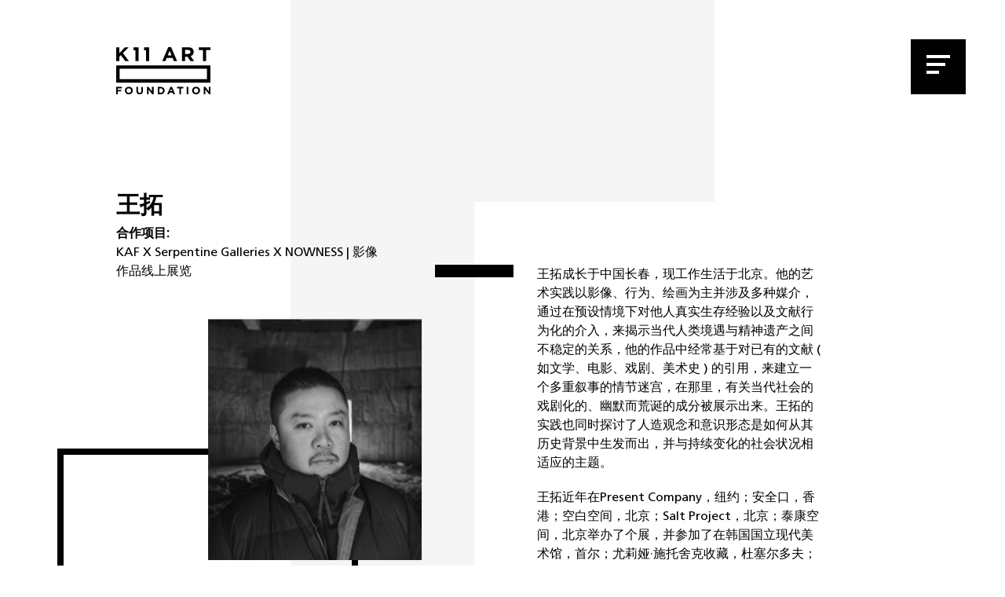

--- FILE ---
content_type: application/javascript; charset=UTF-8
request_url: https://www.k11artfoundation.org/_nuxt/0c5cf2c.js
body_size: 2576
content:
(window.webpackJsonp=window.webpackJsonp||[]).push([[28,17,18],{416:function(t,e,o){"use strict";o.r(e);o(235);var r={props:{isBackground:{type:Boolean,default:!1},url:{type:String,default:""},ratio:{type:Number,default:56.25},placeholderBg:{type:Boolean,default:!0},placeholderColor:{type:String,default:"bg-transparent"},fullwidth:{type:Boolean,default:!1},delay:{type:Number,default:0},isShowLoader:{type:Boolean,default:!0}},data:function(){return{isLoaded:!1,isError:!1,imageUrl:null}},mounted:function(){var t=this,img=new Image;img.onload=function(){t.imageUrl=t.url,setTimeout((function(){t.isLoaded=!0}),t.delay)},img.onerror=function(){t.isLoaded=!0,t.isError=!0,t.imageUrl="/img/error.svg"},img.src=this.url},methods:{}},n=(o(418),o(19)),component=Object(n.a)(r,(function(){var t=this,e=t.$createElement,o=t._self._c||e;return o("div",{staticClass:"imgPlaceholder",class:[{onRatio:t.ratio>0},t.placeholderBg?t.placeholderColor:""],style:{paddingBottom:t.ratio+"%"}},[!t.isLoaded&&t.isShowLoader?o("div",{staticClass:"loader"}):t._e(),t._v(" "),t.isBackground?o("div",{staticClass:"imgPlaceholder__bg",class:{onload:t.isLoaded,error:t.isError},style:{"background-image":!!t.isBackground&&"url("+t.imageUrl+")"}}):o("img",{class:{onload:t.isLoaded,error:t.isError,fullWidth:t.fullwidth},attrs:{src:t.imageUrl,alt:"banner"}})])}),[],!1,null,"73bcd43d",null);e.default=component.exports},417:function(t,e,o){var content=o(419);content.__esModule&&(content=content.default),"string"==typeof content&&(content=[[t.i,content,""]]),content.locals&&(t.exports=content.locals);(0,o(10).default)("4eca8d92",content,!0,{sourceMap:!1})},418:function(t,e,o){"use strict";o(417)},419:function(t,e,o){var r=o(9)(!1);r.push([t.i,".imgPlaceholder[data-v-73bcd43d]{position:relative;overflow:hidden}.imgPlaceholder.onRatio[data-v-73bcd43d]{height:0}.imgPlaceholder img[data-v-73bcd43d]{width:auto;height:auto;max-width:100%;max-height:100%;position:absolute;left:50%;top:50%;opacity:0;transform:translate(-50%,-50%) scale(1);transition:all 1s}.imgPlaceholder img.onload[data-v-73bcd43d]{opacity:1}.imgPlaceholder img.error[data-v-73bcd43d]{max-width:50px}.imgPlaceholder img.fullWidth[data-v-73bcd43d]{width:100%;max-height:inherit;max-width:inherit}.imgPlaceholder__bg[data-v-73bcd43d]{position:absolute;top:0;left:0;right:0;bottom:0;opacity:0;background-size:cover;background-position:50% 50%;transform:scale(1.1);transition:all 1s}.imgPlaceholder__bg.onload[data-v-73bcd43d]{transform:scale(1);opacity:1}.imgPlaceholder__bg.error[data-v-73bcd43d]{background-size:100px auto;background-repeat:no-repeat;background-position:50%}",""]),t.exports=r},420:function(t,e,o){"use strict";o.r(e);var r={props:{target:{type:String,default:null},href:{type:String,default:null}}},n=o(19),component=Object(n.a)(r,(function(){var t=this,e=t.$createElement,o=t._self._c||e;return t.target&&""!=t.target?o("a",{attrs:{href:t.href,target:t.target}},[t._t("default")],2):o("nuxt-link",{attrs:{to:t.$i18n.path(t.href)}},[t._t("default")],2)}),[],!1,null,null,null);e.default=component.exports},522:function(t,e,o){var content=o(578);content.__esModule&&(content=content.default),"string"==typeof content&&(content=[[t.i,content,""]]),content.locals&&(t.exports=content.locals);(0,o(10).default)("f73c68f0",content,!0,{sourceMap:!1})},577:function(t,e,o){"use strict";o(522)},578:function(t,e,o){var r=o(9)(!1);r.push([t.i,".collaboration__decobox1[data-v-5249f6a7]{position:absolute;top:0;left:50%;width:160px;height:100%;margin-left:-80px}@media (min-width:1024px){.collaboration__decobox1[data-v-5249f6a7]{top:0;left:50%;width:540px;height:100%;margin-left:-270px}}@media (min-width:1400px){.collaboration__decobox1[data-v-5249f6a7]{top:0;left:50%;width:540px;height:100%;margin-left:-270px}}.collaboration__decobox2[data-v-5249f6a7]{position:absolute;top:40px;left:-40px;width:40px;height:16px}@media (min-width:1024px){.collaboration__decobox2[data-v-5249f6a7]{top:80px;left:-50px;width:100px}}@media (min-width:1400px){.collaboration__decobox2[data-v-5249f6a7]{top:80px;left:-50px;width:100px}}.collaboration__decobox3[data-v-5249f6a7]{position:absolute;top:50%;left:-10%;width:70%;height:70%;border:8px solid #000}@media (min-width:1024px){.collaboration__head[data-v-5249f6a7]{padding-bottom:100px}}@media (min-width:1400px){.collaboration__head[data-v-5249f6a7]{padding-bottom:100px}}.collabration__row[data-v-5249f6a7]{position:relative}@media (min-width:1024px){.collabration__row[data-v-5249f6a7]{display:flex;flex-direction:row-reverse;align-items:flex-start}}@media (min-width:1400px){.collabration__row[data-v-5249f6a7]{display:flex;flex-direction:row-reverse;align-items:flex-start}}.collabration__info[data-v-5249f6a7]{position:relative}@media (min-width:1024px){.collabration__info[data-v-5249f6a7]{margin:60px 0 100px;width:35%}}@media (min-width:1400px){.collabration__info[data-v-5249f6a7]{margin:60px 0 100px;width:35%}}.collabration__info a[data-v-5249f6a7]:hover{text-decoration:underline}@media (min-width:1024px){.collaboration__profile[data-v-5249f6a7]{width:70%}}@media (min-width:1400px){.collaboration__profile[data-v-5249f6a7]{width:70%}}.collaboration__profile__inner[data-v-5249f6a7]{position:relative;padding:10px 0 10px 20px;margin:20px 0 0;z-index:1}@media (min-width:1024px){.collaboration__profile__inner[data-v-5249f6a7]{padding:60px 80px;margin:-200px 0 0 -50px}}@media (min-width:1400px){.collaboration__profile__inner[data-v-5249f6a7]{padding:60px 80px;margin:-200px 0 0 -50px}}.collabration__photo[data-v-5249f6a7]{position:relative;margin:-20px -20px 120px}@media (min-width:1024px){.collabration__photo[data-v-5249f6a7]{width:80%;margin:-40px -20px 200px}}@media (min-width:1400px){.collabration__photo[data-v-5249f6a7]{width:80%;margin:-40px -20px 200px}}",""]),t.exports=r},612:function(t,e,o){"use strict";o.r(e);o(25),o(24),o(17),o(47),o(58);var r=o(8),n=o(3),l=(o(20),o(36),o(416)),d=o(420);function c(object,t){var e=Object.keys(object);if(Object.getOwnPropertySymbols){var o=Object.getOwnPropertySymbols(object);t&&(o=o.filter((function(t){return Object.getOwnPropertyDescriptor(object,t).enumerable}))),e.push.apply(e,o)}return e}function f(t){for(var i=1;i<arguments.length;i++){var source=null!=arguments[i]?arguments[i]:{};i%2?c(Object(source),!0).forEach((function(e){Object(r.a)(t,e,source[e])})):Object.getOwnPropertyDescriptors?Object.defineProperties(t,Object.getOwnPropertyDescriptors(source)):c(Object(source)).forEach((function(e){Object.defineProperty(t,e,Object.getOwnPropertyDescriptor(source,e))}))}return t}var _={components:{ImagePlaceholder:l.default,LinkHref:d.default},asyncData:function(t){return Object(n.a)(regeneratorRuntime.mark((function e(){var o,r,n,l,d;return regeneratorRuntime.wrap((function(e){for(;;)switch(e.prev=e.next){case 0:return o=t.params,r=t.$axios,n=t.store,l=t.error,e.prev=1,e.next=4,r.$get("".concat("/","api/v1/getCollaborations?id=").concat(encodeURIComponent(o.collaborationId),"&lang=").concat(n.state.locale));case 4:if(!1!==(d=e.sent).hasError){e.next=9;break}return e.abrupt("return",{dataCollaboration:f({},d)});case 9:return e.abrupt("return",l({statusCode:404,message:"Collaboration not found"}));case 10:e.next=15;break;case 12:e.prev=12,e.t0=e.catch(1),l({statusCode:501,message:"Data Catch Error"});case 15:case"end":return e.stop()}}),e,null,[[1,12]])})))()},data:function(){return{}},mounted:function(){var t=this;this.$nextTick((function(){setTimeout((function(){t.$nuxt.$emit("scrollUpdate")}),1e3)}))},head:function(){return{title:this.dataCollaboration.name}}},m=(o(577),o(19)),component=Object(m.a)(_,(function(){var t=this,e=t.$createElement,o=t._self._c||e;return o("div",{staticClass:"collaboration"},[t.dataCollaboration?o("div",{staticClass:"collaboration__head"},[o("div",{directives:[{name:"intersect",rawName:"v-intersect.enter",value:"animate__fadeInRight animate__delay-1s",expression:"'animate__fadeInRight animate__delay-1s'",modifiers:{enter:!0}}],staticClass:"collaboration__decobox1 bg-grey-light"}),t._v(" "),o("div",{staticClass:"container"},[o("div",{staticClass:"collabration__info"},[o("p",{staticClass:"text-3xl xl:text-5xl"},[o("strong",[t._v(t._s(t.dataCollaboration.name))])]),t._v(" "),t.dataCollaboration.projects&&t.dataCollaboration.projects.length>0?[o("div",[o("p",{staticClass:"text-base"},[o("strong",[t._v(t._s(t.$t("label.collaboratedproject"))+":")])]),t._v(" "),t._l(t.dataCollaboration.projects,(function(e,i){return o("p",{key:"project_"+i},[o("LinkHref",{attrs:{href:e.url}},[o("span",{domProps:{innerHTML:t._s(e.name)}})])],1)}))],2)]:t._e()],2),t._v(" "),o("div",{staticClass:"collabration__row"},[o("div",{staticClass:"collaboration__profile"},[o("div",{staticClass:"collaboration__profile__inner bg-white"},[o("div",{staticClass:"collaboration__decobox2 bg-black"}),t._v(" "),o("div",{staticClass:"editor",domProps:{innerHTML:t._s(t.dataCollaboration.profile)}})])]),t._v(" "),o("div",{staticClass:"collabration__photo"},[o("div",{directives:[{name:"intersect",rawName:"v-intersect.enter",value:"animate__fadeInLeft animate__delay-1s",expression:"'animate__fadeInLeft animate__delay-1s'",modifiers:{enter:!0}}],staticClass:"collaboration__decobox3"}),t._v(" "),o("ImagePlaceholder",{attrs:{url:t.dataCollaboration.imageUrl,"data-scroll":"","data-scroll-speed":"-.5"}})],1)])])]):t._e(),t._v(" "),o("Footer")],1)}),[],!1,null,"5249f6a7",null);e.default=component.exports;installComponents(component,{LinkHref:o(420).default,ImagePlaceholder:o(416).default,Footer:o(159).default})}}]);

--- FILE ---
content_type: application/javascript; charset=UTF-8
request_url: https://www.k11artfoundation.org/_nuxt/512c42a.js
body_size: 11276
content:
(window.webpackJsonp=window.webpackJsonp||[]).push([[30,3,11,14,16,17,18,20],{416:function(t,e,o){"use strict";o.r(e);o(235);var n={props:{isBackground:{type:Boolean,default:!1},url:{type:String,default:""},ratio:{type:Number,default:56.25},placeholderBg:{type:Boolean,default:!0},placeholderColor:{type:String,default:"bg-transparent"},fullwidth:{type:Boolean,default:!1},delay:{type:Number,default:0},isShowLoader:{type:Boolean,default:!0}},data:function(){return{isLoaded:!1,isError:!1,imageUrl:null}},mounted:function(){var t=this,img=new Image;img.onload=function(){t.imageUrl=t.url,setTimeout((function(){t.isLoaded=!0}),t.delay)},img.onerror=function(){t.isLoaded=!0,t.isError=!0,t.imageUrl="/img/error.svg"},img.src=this.url},methods:{}},r=(o(418),o(19)),component=Object(r.a)(n,(function(){var t=this,e=t.$createElement,o=t._self._c||e;return o("div",{staticClass:"imgPlaceholder",class:[{onRatio:t.ratio>0},t.placeholderBg?t.placeholderColor:""],style:{paddingBottom:t.ratio+"%"}},[!t.isLoaded&&t.isShowLoader?o("div",{staticClass:"loader"}):t._e(),t._v(" "),t.isBackground?o("div",{staticClass:"imgPlaceholder__bg",class:{onload:t.isLoaded,error:t.isError},style:{"background-image":!!t.isBackground&&"url("+t.imageUrl+")"}}):o("img",{class:{onload:t.isLoaded,error:t.isError,fullWidth:t.fullwidth},attrs:{src:t.imageUrl,alt:"banner"}})])}),[],!1,null,"73bcd43d",null);e.default=component.exports},417:function(t,e,o){var content=o(419);content.__esModule&&(content=content.default),"string"==typeof content&&(content=[[t.i,content,""]]),content.locals&&(t.exports=content.locals);(0,o(10).default)("4eca8d92",content,!0,{sourceMap:!1})},418:function(t,e,o){"use strict";o(417)},419:function(t,e,o){var n=o(9)(!1);n.push([t.i,".imgPlaceholder[data-v-73bcd43d]{position:relative;overflow:hidden}.imgPlaceholder.onRatio[data-v-73bcd43d]{height:0}.imgPlaceholder img[data-v-73bcd43d]{width:auto;height:auto;max-width:100%;max-height:100%;position:absolute;left:50%;top:50%;opacity:0;transform:translate(-50%,-50%) scale(1);transition:all 1s}.imgPlaceholder img.onload[data-v-73bcd43d]{opacity:1}.imgPlaceholder img.error[data-v-73bcd43d]{max-width:50px}.imgPlaceholder img.fullWidth[data-v-73bcd43d]{width:100%;max-height:inherit;max-width:inherit}.imgPlaceholder__bg[data-v-73bcd43d]{position:absolute;top:0;left:0;right:0;bottom:0;opacity:0;background-size:cover;background-position:50% 50%;transform:scale(1.1);transition:all 1s}.imgPlaceholder__bg.onload[data-v-73bcd43d]{transform:scale(1);opacity:1}.imgPlaceholder__bg.error[data-v-73bcd43d]{background-size:100px auto;background-repeat:no-repeat;background-position:50%}",""]),t.exports=n},420:function(t,e,o){"use strict";o.r(e);var n={props:{target:{type:String,default:null},href:{type:String,default:null}}},r=o(19),component=Object(r.a)(n,(function(){var t=this,e=t.$createElement,o=t._self._c||e;return t.target&&""!=t.target?o("a",{attrs:{href:t.href,target:t.target}},[t._t("default")],2):o("nuxt-link",{attrs:{to:t.$i18n.path(t.href)}},[t._t("default")],2)}),[],!1,null,null,null);e.default=component.exports},422:function(t,e,o){var content=o(429);content.__esModule&&(content=content.default),"string"==typeof content&&(content=[[t.i,content,""]]),content.locals&&(t.exports=content.locals);(0,o(10).default)("b6d9bba2",content,!0,{sourceMap:!1})},423:function(t,e,o){"use strict";o.d(e,"a",(function(){return c}));var n=o(110);var r=o(160),l=o(84);function c(t){return function(t){if(Array.isArray(t))return Object(n.a)(t)}(t)||Object(r.a)(t)||Object(l.a)(t)||function(){throw new TypeError("Invalid attempt to spread non-iterable instance.\nIn order to be iterable, non-array objects must have a [Symbol.iterator]() method.")}()}},424:function(t,e,o){"use strict";o.r(e);var n={props:{item:{type:Object,default:null}}},r=(o(428),o(19)),component=Object(r.a)(n,(function(){var t=this,e=t.$createElement,o=t._self._c||e;return o("LinkHref",{staticClass:"collaborationBox",class:{organisations:"organisations"==t.item.type},attrs:{href:t.item.url,target:t.item.target}},[o("span",{staticClass:"collaborationBox__thumb"},[o("span",{staticClass:"collaborationBox__img absolute top-0 left-0 right-0 bottom-0 min-h-full"},[t.item.imageUrl?[o("ImagePlaceholder",{attrs:{url:t.item.imageUrl,ratio:100}})]:t._e()],2),t._v(" "),"organisations"==t.item.type?o("span",{staticClass:"collaborationBox__title absolute top-0 left-0 right-0 bottom-0 min-h-full flex flex-col items-center justify-center"},[o("span",{staticClass:"my-8 px-10 text-2xl text-center text-white"},[t._v(t._s(t.item.label))])]):o("span",{staticClass:"collaborationBox__name absolute top-0 left-0 right-0 bottom-0 min-h-full flex flex-col items-center justify-center"},[o("span",{staticClass:"my-8 px-10 text-2xl text-center text-white"},[t._v(t._s(t.item.label))])])]),t._v(" "),o("span",{staticClass:"collaborationBox__deco"})])}),[],!1,null,"cc5a04e2",null);e.default=component.exports;installComponents(component,{ImagePlaceholder:o(416).default,LinkHref:o(420).default})},428:function(t,e,o){"use strict";o(422)},429:function(t,e,o){var n=o(9)(!1);n.push([t.i,".collaborationBox[data-v-cc5a04e2]{position:relative;display:block}.collaborationBox span[data-v-cc5a04e2]{display:block}.collaborationBox__thumb[data-v-cc5a04e2]{position:relative;height:0;padding-bottom:100%;background-color:#000}.collaborationBox__thumb img[data-v-cc5a04e2]{position:absolute;width:auto;height:auto;max-width:100%;max-height:100%;transform:translate(-50%,-50%);left:50%;top:50%}.collaborationBox__img[data-v-cc5a04e2]{opacity:.4}.collaborationBox__img[data-v-cc5a04e2],.collaborationBox__name[data-v-cc5a04e2]{transition:all .5s ease}.collaborationBox__title[data-v-cc5a04e2]{opacity:0;transform:translateY(-20px);transition:all .5s ease}.carouselCollaborationBox__decoBox[data-v-cc5a04e2]{position:absolute;top:-20px;left:20px;width:16px;height:40px;background-color:#000}@media (min-width:1024px){.carouselCollaborationBox__decoBox[data-v-cc5a04e2]{left:40px}}@media (min-width:1400px){.carouselCollaborationBox__decoBox[data-v-cc5a04e2]{left:40px}}.collaborationBox__deco[data-v-cc5a04e2]{position:absolute;top:-10px;left:-10px;right:-10px;bottom:-10px;border:10px solid #fff;opacity:0;transform:scale(.9);transition:all .5s ease;z-index:1}.collaborationBox.organisations .collaborationBox__img[data-v-cc5a04e2]{opacity:1}.collaborationBox.organisations:hover .collaborationBox__title[data-v-cc5a04e2]{opacity:1;transform:translateY(0)}.collaborationBox.organisations:hover .collaborationBox__img[data-v-cc5a04e2]{opacity:.4}.collaborationBox:hover .collaborationBox__deco[data-v-cc5a04e2]{opacity:1;transform:scale(1)}.collaborationBox:hover .collaborationBox__img[data-v-cc5a04e2]{opacity:1}.collaborationBox:hover .collaborationBox__name[data-v-cc5a04e2]{transform:translateY(-20px);opacity:0}",""]),t.exports=n},430:function(t,e,o){var content=o(448);content.__esModule&&(content=content.default),"string"==typeof content&&(content=[[t.i,content,""]]),content.locals&&(t.exports=content.locals);(0,o(10).default)("419957fb",content,!0,{sourceMap:!1})},431:function(t,e,o){var content=o(450);content.__esModule&&(content=content.default),"string"==typeof content&&(content=[[t.i,content,""]]),content.locals&&(t.exports=content.locals);(0,o(10).default)("028e2ef7",content,!0,{sourceMap:!1})},432:function(t,e,o){var content=o(452);content.__esModule&&(content=content.default),"string"==typeof content&&(content=[[t.i,content,""]]),content.locals&&(t.exports=content.locals);(0,o(10).default)("22877bf2",content,!0,{sourceMap:!1})},438:function(t,e,o){"use strict";o.r(e);o(37),o(38),o(12),o(20),o(24),o(39),o(40),o(41);function n(t,e){var o="undefined"!=typeof Symbol&&t[Symbol.iterator]||t["@@iterator"];if(!o){if(Array.isArray(t)||(o=function(t,e){if(!t)return;if("string"==typeof t)return r(t,e);var o=Object.prototype.toString.call(t).slice(8,-1);"Object"===o&&t.constructor&&(o=t.constructor.name);if("Map"===o||"Set"===o)return Array.from(t);if("Arguments"===o||/^(?:Ui|I)nt(?:8|16|32)(?:Clamped)?Array$/.test(o))return r(t,e)}(t))||e&&t&&"number"==typeof t.length){o&&(t=o);var i=0,n=function(){};return{s:n,n:function(){return i>=t.length?{done:!0}:{done:!1,value:t[i++]}},e:function(t){throw t},f:n}}throw new TypeError("Invalid attempt to iterate non-iterable instance.\nIn order to be iterable, non-array objects must have a [Symbol.iterator]() method.")}var l,c=!0,d=!1;return{s:function(){o=o.call(t)},n:function(){var t=o.next();return c=t.done,t},e:function(t){d=!0,l=t},f:function(){try{c||null==o.return||o.return()}finally{if(d)throw l}}}}function r(t,e){(null==e||e>t.length)&&(e=t.length);for(var i=0,o=new Array(e);i<e;i++)o[i]=t[i];return o}var l={props:{theme:{default:"black",type:String},filters:{default:null,type:Array}},data:function(){return{currentValue:[]}},created:function(){var t,e=n(this.filters);try{for(e.s();!(t=e.n()).done;){var o=t.value;this.currentValue.push({query:o.query,value:o.default})}}catch(t){e.e(t)}finally{e.f()}},methods:{changeFilterVal:function(t,e){this.currentValue.map((function(o){return o.query===t&&(o.value=e),o})),this.$emit("change",this.currentValue)}}},c=(o(449),o(451),o(19)),component=Object(c.a)(l,(function(){var t=this,e=t.$createElement,o=t._self._c||e;return o("div",{staticClass:"filterNav",class:{styleWhite:"white"==t.theme}},[o("div",{staticClass:"container"},[t._l(t.filters,(function(e,n){return["select"==e.type?[o("div",{key:"filterRow_"+n,staticClass:"filterNav__select"},[o("el-select",{staticClass:"my-4",on:{change:function(e){return t.changeFilterVal(t.currentValue[n].query,t.currentValue[n].value)}},model:{value:t.currentValue[n].value,callback:function(e){t.$set(t.currentValue[n],"value",e)},expression:"currentValue[filterItemIdx].value"}},t._l(e.list,(function(t,e){return o("el-option",{key:"filterRow_"+n+"_tab_m_"+e,attrs:{label:t.label,value:t.value}})})),1)],1)]:"line"==e.type?[o("div",{key:"filterRow_"+n},[o("el-select",{staticClass:"my-4 lg:hidden",on:{change:function(e){return t.changeFilterVal(t.currentValue[n].query,t.currentValue[n].value)}},model:{value:t.currentValue[n].value,callback:function(e){t.$set(t.currentValue[n],"value",e)},expression:"currentValue[filterItemIdx].value"}},t._l(e.list,(function(t,e){return o("el-option",{key:"filterRow_"+n+"_tab_m_"+e,attrs:{label:t.label,value:t.value}})})),1),t._v(" "),o("div",{staticClass:"tabLineList hidden lg:flex"},t._l(e.list,(function(e,r){return o("button",{key:"filterRow_"+n+"_tab_d_"+r,staticClass:"tabLineItem text-xl",class:{active:t.currentValue[n].value==e.value},attrs:{href:"javascript:void(0);",disabled:e.value==t.currentValue[n].value},on:{click:function(o){return t.changeFilterVal(t.currentValue[n].query,e.value)}}},[t._v("\n              "+t._s(e.label)+"\n            ")])})),0)],1)]:"button"==e.type?[o("div",{key:"filterRow_"+n},[o("el-select",{staticClass:"my-4 lg:hidden",on:{change:function(e){return t.changeFilterVal(t.currentValue[n].query,t.currentValue[n].value)}},model:{value:t.currentValue[n].value,callback:function(e){t.$set(t.currentValue[n],"value",e)},expression:"currentValue[filterItemIdx].value"}},t._l(e.list,(function(t,e){return o("el-option",{key:"filterRow_"+n+"_tab_m_"+e,attrs:{label:t.label,value:t.value}})})),1),t._v(" "),o("div",{staticClass:"tabButtonList hidden lg:flex mx-auto",class:e.list.length>2?"lg:max-w-4xl":"lg:max-w-xl"},t._l(e.list,(function(e,r){return o("el-button",{key:"filterRow_"+n+"_tab_d_"+r,staticClass:"flex-1",attrs:{type:t.currentValue[n].value==e.value?"":"info",disabled:e.value==t.currentValue[n].value},on:{click:function(o){return t.changeFilterVal(t.currentValue[n].query,e.value)}}},[t._v("\n              "+t._s(e.label)+"\n            ")])})),1)],1)]:t._e()]}))],2)])}),[],!1,null,"af37667c",null);e.default=component.exports},441:function(t,e,o){"use strict";o.r(e);var n={props:{type:{type:String,default:null},videoUrl:{type:String,default:null},youtubeId:{type:String,default:null},vimeoId:{type:String,default:null},poster:{type:String,default:null}},data:function(){return{isplaying:!1,videoSizeType:null}},mounted:function(){var t=this;this.$refs.video&&this.$refs.video.addEventListener("loadedmetadata",(function(e){var o=e.target.videoWidth,n=e.target.videoHeight;t.videoSizeType=o>n?"horizontal":"vertical"}),!1)},methods:{playingVideo:function(){this.isplaying=!0},stopVideo:function(){this.isplaying=!1,this.$refs.plyrVideo&&this.$refs.plyrVideo.player.stop()},loadeddata:function(){this.$nuxt.$emit("scrollUpdate")},onClickPlay:function(){this.$refs.plyrVideo&&this.$refs.plyrVideo.player.play()}}},r=(o(447),o(19)),component=Object(r.a)(n,(function(){var t=this,e=t.$createElement,o=t._self._c||e;return o("div",{staticClass:"videoBox"},[o("div",{staticClass:"videoBox__videoWrapper"},[t.youtubeId?o("vue-plyr",{ref:"plyrVideo",on:{loadeddata:t.loadeddata,playing:t.playingVideo,pause:t.stopVideo}},[o("div",{attrs:{"data-plyr-provider":"youtube","data-plyr-embed-id":t.youtubeId}})]):t.vimeoId?o("vue-plyr",{ref:"plyrVideo",on:{loadeddata:t.loadeddata,playing:t.playingVideo,pause:t.stopVideo}},[o("div",{attrs:{"data-plyr-provider":"vimeo","data-plyr-embed-id":t.vimeoId}})]):t.videoUrl?o("vue-plyr",{ref:"plyrVideo",on:{loadeddata:t.loadeddata,playing:t.playingVideo,pause:t.stopVideo}},[o("video",{attrs:{crossorigin:"",src:t.videoUrl,poster:t.poster,playsinline:"",autoplay:"",muted:"",loop:""},domProps:{muted:!0}})]):t._e()],1)])}),[],!1,null,"1f817d7a",null);e.default=component.exports},447:function(t,e,o){"use strict";o(430)},448:function(t,e,o){var n=o(9)(!1);n.push([t.i,'.videoBox__videoWrapper[data-v-1f817d7a]{position:relative;margin:0 auto}.videoBox__videoWrapper.vertical[data-v-1f817d7a]{max-width:600px}.videoBox__overlay[data-v-1f817d7a]{background-color:rgba(0,0,0,.8);opacity:.5}.videoBox__overlay[data-v-1f817d7a],.videoBox__thumb[data-v-1f817d7a]{position:absolute;top:0;left:0;right:0;bottom:0}.videoBox__thumb[data-v-1f817d7a]{background-size:cover;background-color:rgba(0,0,0,.4)}.videoBox__btnPlay[data-v-1f817d7a]{position:absolute;top:50%;left:50%;width:100px;height:100px;background-color:#000;border-radius:100%;border:10px solid hsla(0,0%,100%,.8);margin:-50px 0 0 -50px;box-sizing:border-box;outline:none}.layout-lg .videoBox__btnPlay[data-v-1f817d7a],.layout-xl .videoBox__btnPlay[data-v-1f817d7a]{width:200px;height:200px;margin:-100px 0 0 -100px;border-width:20px}.videoBox__btnPlay[data-v-1f817d7a]:after{content:"";position:absolute;top:50%;left:50%;width:0;height:0;border-color:transparent transparent transparent #fff;border-style:solid;border-width:10px 0 10px 20px;margin:-10px 0 0 -10px}.layout-lg .videoBox__btnPlay[data-v-1f817d7a]:after,.layout-xl .videoBox__btnPlay[data-v-1f817d7a]:after{border-width:20px 0 20px 40px;margin:-20px 0 0 -20px}',""]),t.exports=n},449:function(t,e,o){"use strict";o(431)},450:function(t,e,o){var n=o(9)(!1);n.push([t.i,'.tabLineList[data-v-af37667c]{display:flex;align-items:flex-start;margin:20px -20px}.tabLineList .tabLineItem[data-v-af37667c]{position:relative;flex:1;margin:0 20px;padding:20px 0;text-align:left;outline:none}.tabLineList .tabLineItem[data-v-af37667c]:before{content:"";position:absolute;top:0;left:0;right:0;height:2px;background-color:#000;transition:all .3s}.tabLineList .tabLineItem.active[data-v-af37667c]{font-weight:700}.tabLineList .tabLineItem.active[data-v-af37667c]:before{height:10px}.tabButtonList[data-v-af37667c]{margin:20px 0}.tabButtonList .el-button[data-v-af37667c]{color:#000;border-color:#000;background-color:transparent}.tabButtonList .el-button[data-v-af37667c]:hover{border-color:rgba(0,0,0,.5)}.tabButtonList .el-button--info[data-v-af37667c]{border-color:transparent}@media (min-width:1024px){.filterNav__select[data-v-af37667c]{max-width:600px;margin:40px auto}}@media (min-width:1400px){.filterNav__select[data-v-af37667c]{max-width:600px;margin:40px auto}}.filterNav__select .el-input__inner[data-v-af37667c]{font-size:1.5rem}.styleWhite .tabLineItem[data-v-af37667c],.styleWhite .tabLineList[data-v-af37667c]{color:#fff}.styleWhite .tabLineItem[data-v-af37667c]:before{background-color:#fff}.styleWhite .el-button[data-v-af37667c]{color:#fff;border-color:#fff}.styleWhite .el-button[data-v-af37667c]:hover{color:#fff;border-color:hsla(0,0%,100%,.5)}.styleWhite .el-button--info[data-v-af37667c]{border-color:transparent}',""]),t.exports=n},451:function(t,e,o){"use strict";o(432)},452:function(t,e,o){var n=o(9)(!1);n.push([t.i,"@media (min-width:1024px){.filterNav__select .el-input__inner{text-align:center;font-weight:700;font-size:1.875rem}}@media (min-width:1400px){.filterNav__select .el-input__inner{text-align:center;font-weight:700;font-size:1.875rem}}@media (min-width:1024px){.filterNav__select .el-input.is-focus .el-input__inner,.filterNav__select .el-input__inner,.filterNav__select .el-input__inner:focus,.filterNav__select:hover .el-input__inner{border-color:transparent}}@media (min-width:1400px){.filterNav__select .el-input.is-focus .el-input__inner,.filterNav__select .el-input__inner,.filterNav__select .el-input__inner:focus,.filterNav__select:hover .el-input__inner{border-color:transparent}}@media (min-width:1024px){.filterNav__select .el-input .el-select__caret{font-size:30px;color:#000}}@media (min-width:1400px){.filterNav__select .el-input .el-select__caret{font-size:30px;color:#000}}",""]),t.exports=n},464:function(t,e,o){var content=o(480);content.__esModule&&(content=content.default),"string"==typeof content&&(content=[[t.i,content,""]]),content.locals&&(t.exports=content.locals);(0,o(10).default)("d1a3e8ac",content,!0,{sourceMap:!1})},465:function(t,e,o){var content=o(482);content.__esModule&&(content=content.default),"string"==typeof content&&(content=[[t.i,content,""]]),content.locals&&(t.exports=content.locals);(0,o(10).default)("235ab632",content,!0,{sourceMap:!1})},477:function(t,e,o){"use strict";o.r(e);var n={props:{item:{type:Object,default:null}},methods:{addCalendar:function(){var t="".concat("/","api/v1/addToCalendar?id=").concat(encodeURIComponent(this.item.id),"&lang=").concat(this.$i18n.locale);window.open(t)}}},r=o(19),component=Object(r.a)(n,(function(){var t=this,e=t.$createElement;return(t._self._c||e)("el-button",{staticClass:"projectHead__btnCalendar lg:hidden",attrs:{icon:"el-icon-date"},on:{click:t.addCalendar}},[t._v("\n  "+t._s(t.$t("label.addcalendar"))+"\n")])}),[],!1,null,null,null);e.default=component.exports},479:function(t,e,o){"use strict";o(464)},480:function(t,e,o){var n=o(9)(!1);n.push([t.i,".carouselCollaborationBox[data-v-620d49b5]{margin:0 auto}@media (min-width:768px){.carouselCollaborationBox[data-v-620d49b5]{max-width:500px}}@media (min-width:1024px){.carouselCollaborationBox[data-v-620d49b5]{max-width:100%}}.carouselCollaborationBox__slide[data-v-620d49b5]{padding:10px}@media (min-width:1024px){.carouselCollaborationBox__slide[data-v-620d49b5]{padding:5% 2% 2%}}@media (min-width:1400px){.carouselCollaborationBox__slide[data-v-620d49b5]{padding:5% 2% 2%}}@media (min-width:1024px){.carouselCollaborationBox__slide.small[data-v-620d49b5]{padding:10% 5% 2%}}@media (min-width:1400px){.carouselCollaborationBox__slide.small[data-v-620d49b5]{padding:10% 5% 2%}}@media (min-width:1024px){.carouselCollaborationBox__slide.middle[data-v-620d49b5]{padding:5%}}@media (min-width:1400px){.carouselCollaborationBox__slide.middle[data-v-620d49b5]{padding:5%}}.carouselCollaborationBox__slider[data-v-620d49b5]{max-width:200px;margin:0 auto;padding:20px 0}@media (min-width:1024px){.carouselCollaborationBox__slider[data-v-620d49b5]{max-width:500px}}@media (min-width:1400px){.carouselCollaborationBox__slider[data-v-620d49b5]{max-width:500px}}",""]),t.exports=n},481:function(t,e,o){"use strict";o(465)},482:function(t,e,o){var n=o(9)(!1);n.push([t.i,".carouselCollaborationBox .el-slider__runway.disabled .el-slider__button,.carouselCollaborationBox .el-slider__runway .el-slider__button{display:none}.carouselCollaborationBox .el-slider__runway.disabled .el-slider__bar,.carouselCollaborationBox .el-slider__runway .el-slider__bar{background-color:#000}.carouselCollaborationBox .swiper-container{overflow:inherit!important}.carouselCollaborationBox .carouselCollaborationBox__slider.styleWhite .el-slider__runway{background-color:hsla(0,0%,88.6%,.3)}.carouselCollaborationBox .carouselCollaborationBox__slider.styleWhite .el-slider__runway.disabled .el-slider__bar,.carouselCollaborationBox .carouselCollaborationBox__slider.styleWhite .el-slider__runway .el-slider__bar{background-color:#fff}",""]),t.exports=n},491:function(t,e,o){"use strict";o.r(e);var n={components:{CollaborationBox:o(424).default},props:{carousel:{type:Array,default:null},theme:{type:String,default:"black"}},data:function(){return{currentIdx:0,swiperOption:{slidesPerView:1,freeMode:!1,breakpoints:{1024:{slidesPerView:3}}}}},computed:{swiperSlider:function(){return this.$refs.swiperSlider.$swiper}},mounted:function(){this.swiperSlider.destroy=function(){}},methods:{transitionEnd:function(){this.currentIdx=Math.max(0,100*this.swiperSlider.progress)},sliderChange:function(t){this.swiperSlider.slideTo(Math.round(t/100*this.carousel.length)-1)},reachEnd:function(){this.$emit("reachEnd")}}},r=(o(479),o(481),o(19)),component=Object(r.a)(n,(function(){var t=this,e=t.$createElement,o=t._self._c||e;return o("div",{staticClass:"carouselCollaborationBox px-10 xl:px-0"},[o("div",{staticClass:"container pb-10"},[o("swiper",{ref:"swiperSlider",staticClass:"swiper",attrs:{options:t.swiperOption},on:{transitionEnd:t.transitionEnd,reachEnd:t.reachEnd}},t._l(t.carousel,(function(t,i){return o("SwiperSlide",{key:"carousel_"+i,staticClass:"carouselCollaborationBox__slide",class:{small:i%3==0,middle:i%3==1},attrs:{"data-scroll":"","data-scroll-speed":i%3+.5}},[o("CollaborationBox",{attrs:{item:t}})],1)})),1),t._v(" "),o("div",{staticClass:"carouselCollaborationBox__slider",class:{styleWhite:"white"==t.theme}},[o("el-slider",{attrs:{max:100,"show-tooltip":!1},on:{change:t.sliderChange},model:{value:t.currentIdx,callback:function(e){t.currentIdx=e},expression:"currentIdx"}})],1)],1)])}),[],!1,null,"620d49b5",null);e.default=component.exports;installComponents(component,{CollaborationBox:o(424).default})},496:function(t,e,o){var content=o(528);content.__esModule&&(content=content.default),"string"==typeof content&&(content=[[t.i,content,""]]),content.locals&&(t.exports=content.locals);(0,o(10).default)("4a17d33e",content,!0,{sourceMap:!1})},526:function(t,e,o){t.exports=o.p+"img/banner_support.bea2ee0.jpg"},527:function(t,e,o){"use strict";o(496)},528:function(t,e,o){var n=o(9)(!1);n.push([t.i,'.section_video{position:relative;display:flex;align-items:center;justify-content:center;overflow:hidden}.section_video video{position:absolute;top:0;left:0;width:100vw;height:100vh;-o-object-fit:cover;object-fit:cover}.section_video .videoDim{position:absolute;top:0;left:0;right:0;bottom:0;background-color:rgba(0,0,0,.5)}.section_video .logo{position:relative;display:block;width:200px;top:-50px}@media (min-width:1024px){.section_video .logo{top:0;width:300px}}@media (min-width:1400px){.section_video .logo{top:0;width:300px}}.section_video .logo svg{width:100%}.section_video .btnExplore{position:absolute;bottom:120px;left:50%;width:140px;margin-left:-70px;white-space:nowrap;text-align:center;-webkit-animation:bounce 3s infinite;animation:bounce 3s infinite}@media (min-width:1024px){.section_video .btnExplore{bottom:20px}}@media (min-width:1400px){.section_video .btnExplore{bottom:20px}}.section_video .btnExplore span{display:block;margin:0 auto}.section_video .btnExplore .deco{position:relative;display:block;height:50px;width:2px;margin:20px auto 0;background-color:#fff}@media (min-width:1024px){.section_video .btnExplore .deco{height:60px}}@media (min-width:1400px){.section_video .btnExplore .deco{height:60px}}.section_video .btnExplore .deco:after{content:"";position:absolute;right:0;bottom:0;width:2px;height:20px;background-color:#fff;transform-origin:100% 100%;transform:rotate(30deg)}.section_project{position:relative;overflow:hidden;max-width:100%}.section_project .projectBanner{position:relative;padding-bottom:80%;overflow:hidden}@media (min-width:1024px){.section_project .projectBanner{position:absolute;left:0;top:0;bottom:0;width:70vw;height:100%;padding:0;margin:0}}@media (min-width:1400px){.section_project .projectBanner{position:absolute;left:0;top:0;bottom:0;width:70vw;height:100%;padding:0;margin:0}}.section_project .projectBanner__slider,.section_project .projectBanner__thumb{position:absolute;top:0;left:0;right:0;bottom:0}.section_project .projectBanner__img{position:absolute!important;top:-10%;left:0;right:0;bottom:-10%}.section_project .project__btnNext,.section_project .project__btnPrev{position:absolute;display:block;width:40px;height:40px;color:#fff;background-color:#000;outline:none;border:none;transition:all .3s;z-index:3}.section_project .project__btnNext.swiper-button-disabled,.section_project .project__btnNext:disabled,.section_project .project__btnPrev.swiper-button-disabled,.section_project .project__btnPrev:disabled{opacity:.5}@media (min-width:1024px){.section_project .project__btnNext,.section_project .project__btnPrev{width:80px;height:80px}}@media (min-width:1400px){.section_project .project__btnNext,.section_project .project__btnPrev{width:80px;height:80px}}.section_project .swiper-container{z-index:inherit}.section_project .project_pagination{--swiper-theme-color:#fff;position:absolute;left:0;right:0;top:10px;text-align:center;box-sizing:border-box;z-index:2}.layout-lg .section_project .project_pagination,.layout-xl .section_project .project_pagination{top:auto;left:40px;right:40px;bottom:0;text-align:left}.section_project .project_pagination>span{margin:0 5px}.layout-lg .section_project .project_pagination .swiper-pagination-bullet,.layout-xl .section_project .project_pagination .swiper-pagination-bullet{background-color:#fff}.section_project .project__btnPrev{right:61px;bottom:0}@media (min-width:1024px){.section_project .project__btnPrev{left:50%;bottom:0;margin-left:-40px}}@media (min-width:1400px){.section_project .project__btnPrev{left:50%;bottom:0;margin-left:-40px}}.section_project .project__btnNext{right:20px;bottom:0;border-left:1px solid #fff}@media (min-width:1024px){.section_project .project__btnNext{top:auto;right:auto;left:50%;bottom:0;margin-left:41px}}@media (min-width:1400px){.section_project .project__btnNext{top:auto;right:auto;left:50%;bottom:0;margin-left:41px}}.section_project .projectText{position:relative;padding:40px 30px;margin:-40px 20px 40px 0;z-index:2}@media (min-width:1024px){.section_project .projectText{padding:40px;margin:0}}@media (min-width:1400px){.section_project .projectText{padding:40px;margin:0}}.section_project .projectText p{margin:20px 0}.section_project .projectText__decobox1{position:absolute;top:-30px;left:40px;width:15px;height:60px}@media (min-width:1024px){.section_project .projectText__decobox1{left:40px}}@media (min-width:1400px){.section_project .projectText__decobox1{left:40px}}.section_project .projectText__decobox2{position:absolute;top:0;left:0;right:0;bottom:0;margin-left:-1000px;margin-right:-5rem}@media (min-width:1024px){.section_project .projectText__detail{position:relative;padding:40px 40px 40px 0;margin:40px -200px 0 0}}@media (min-width:1400px){.section_project .projectText__detail{position:relative;padding:40px 40px 40px 0;margin:40px -200px 0 0}}.section_project .projectHead__btnCalendar{margin:0 0 -50px}@media (min-width:1024px){.section_project .projectHead__btnCalendar{transform:translateY(-50%)}}@media (min-width:1400px){.section_project .projectHead__btnCalendar{transform:translateY(-50%)}}.section_project .projectText__detail__bg{position:absolute;top:0;left:-1000px;right:0;bottom:0}.section_project .projectText__detail__inner{position:relative}.section_event{--swiper-theme-color:#fff}.section_event .container{max-width:100%;padding:0}.section_event .section_event__row{overflow:hidden}.section_event .section_event__row:nth-child(2){--swiper-theme-color:#000}.section_event .exhibitionBox{position:relative}.section_event .exhibitionBox__slider{position:relative;overflow:inherit}.section_event .exhibitionBox__slide{position:relative;padding-bottom:56.25%}.section_event .exhibition__overlay{position:absolute;bottom:-40px;padding:10px 10px 40px;transition:all .3s}.layout-lg .section_event .exhibition__overlay,.layout-xl .section_event .exhibition__overlay{top:0;bottom:0;right:auto;opacity:0;transform:translateX(-20px);padding:40px;transition:all .3s}.section_event .exhibition__overlay.left{left:40px}.layout-lg .section_event .exhibition__overlay.left,.layout-xl .section_event .exhibition__overlay.left{left:20%}.section_event .exhibition__overlay.left:before{left:0}.section_event .exhibition__overlay.right{left:40px}.layout-lg .section_event .exhibition__overlay.right,.layout-xl .section_event .exhibition__overlay.right{left:auto;right:20%}.section_event .exhibition__overlay.right:before{left:0}.layout-lg .section_event .exhibition__overlay.right:before,.layout-xl .section_event .exhibition__overlay.right:before{left:auto;right:0}.section_event .exhibitionBox__img{position:absolute!important;top:0;width:100%;height:100%}.section_event .exhibitionBox__img.left{left:0}.section_event .exhibitionBox__img.right{right:0}.section_event .exhibitionBox__slider:hover .exhibition__overlay{opacity:1;transform:translateX(0)}.section_event .exhibitionContent{position:relative;display:flex;flex-direction:column}.section_event .exhibitionContent__decobox1{position:absolute;top:0;left:40px;width:15px;height:60px}@media (min-width:1024px){.section_event .exhibitionContent__decobox1{left:80px}}@media (min-width:1400px){.section_event .exhibitionContent__decobox1{left:80px}}.section_event .btnArrow{margin-top:40px}.section_internship{position:relative}.section_internship:before{content:"";position:absolute;bottom:0;left:0;right:0;top:70%;background-color:#d8d8d8}.layout-lg .section_internship:before,.layout-xl .section_internship:before{top:0;left:auto;bottom:0;right:0;width:40%}.section_internship .internshipBox{position:relative;border:5px solid #000;padding:30px 50px}.layout-lg .section_internship .internshipBox,.layout-xl .section_internship .internshipBox{border-width:10px;padding:80px 120px}.section_internship .internshipBox .internshipBox__decobox1{position:absolute;top:60px;left:-30px;height:15px;width:60px}.layout-lg .section_internship .internshipBox .internshipBox__decobox1,.layout-xl .section_internship .internshipBox .internshipBox__decobox1{top:50%;left:-90px;width:180px;margin-top:-20px}.section_collaboration{position:relative}.section_collaboration .collorationList{position:relative;min-height:200px}.section_support{position:relative;padding:80px 0 40px;overflow:hidden}@media (min-width:1024px){.section_support{padding:170px 0 70px}}@media (min-width:1400px){.section_support{padding:170px 0 70px}}.section_support .support_deco1{position:absolute;bottom:0;right:0;width:52%;height:200px}.section_support .supportBox{position:relative}.section_support .supportBox_bg{position:absolute;top:-20%;left:0;width:60vw;bottom:-20%}.section_support .supportBox_img{position:absolute!important;top:0;left:0;right:0;bottom:0}.section_exhibitionVideo{position:relative;padding:80px 0 40px;overflow:hidden}@media (min-width:1024px){.section_exhibitionVideo{padding:170px 0 70px}}@media (min-width:1400px){.section_exhibitionVideo{padding:170px 0 70px}}.section_exhibitionVideo .support_deco1{position:absolute;bottom:0;right:0;width:52%;height:200px}.section_exhibitionVideo .supportBox{position:relative}.section_exhibitionVideo .supportBox_bg{position:absolute;top:-20%;left:0;width:60vw;bottom:-20%}.section_exhibitionVideo .supportBox_img{position:absolute!important;top:0;left:0;right:0;bottom:0}.section_glow{position:relative}.section_glow .section_glow__deco{position:absolute;top:0;left:0;width:20%;height:100%}.section_glow .videoBox__prevSlide{position:absolute;top:100px;right:100%;width:800px;margin-right:50px}.section_glow .videoBox__nextSlide{position:absolute;top:100px;left:100%;width:800px;margin-left:50px}@-webkit-keyframes bounce{0%,20%,50%,80%,to{transform:translateY(0)}40%{transform:translateY(-15px)}60%{transform:translateY(-8px)}}@keyframes bounce{0%,20%,50%,80%,to{transform:translateY(0)}40%{transform:translateY(-15px)}60%{transform:translateY(-8px)}}',""]),t.exports=n},589:function(t,e,o){"use strict";o.r(e);o(38),o(12),o(20),o(24),o(39),o(40),o(41),o(17),o(47),o(58);var n=o(423),r=o(8),l=o(3),c=(o(85),o(37),o(25),o(36),o(416)),d=o(420),_=o(441),f=o(86),x=o(438),v=o(491);function m(object,t){var e=Object.keys(object);if(Object.getOwnPropertySymbols){var o=Object.getOwnPropertySymbols(object);t&&(o=o.filter((function(t){return Object.getOwnPropertyDescriptor(object,t).enumerable}))),e.push.apply(e,o)}return e}function h(t){for(var i=1;i<arguments.length;i++){var source=null!=arguments[i]?arguments[i]:{};i%2?m(Object(source),!0).forEach((function(e){Object(r.a)(t,e,source[e])})):Object.getOwnPropertyDescriptors?Object.defineProperties(t,Object.getOwnPropertyDescriptors(source)):m(Object(source)).forEach((function(e){Object.defineProperty(t,e,Object.getOwnPropertyDescriptor(source,e))}))}return t}function w(t,e){var o="undefined"!=typeof Symbol&&t[Symbol.iterator]||t["@@iterator"];if(!o){if(Array.isArray(t)||(o=function(t,e){if(!t)return;if("string"==typeof t)return y(t,e);var o=Object.prototype.toString.call(t).slice(8,-1);"Object"===o&&t.constructor&&(o=t.constructor.name);if("Map"===o||"Set"===o)return Array.from(t);if("Arguments"===o||/^(?:Ui|I)nt(?:8|16|32)(?:Clamped)?Array$/.test(o))return y(t,e)}(t))||e&&t&&"number"==typeof t.length){o&&(t=o);var i=0,n=function(){};return{s:n,n:function(){return i>=t.length?{done:!0}:{done:!1,value:t[i++]}},e:function(t){throw t},f:n}}throw new TypeError("Invalid attempt to iterate non-iterable instance.\nIn order to be iterable, non-array objects must have a [Symbol.iterator]() method.")}var r,l=!0,c=!1;return{s:function(){o=o.call(t)},n:function(){var t=o.next();return l=t.done,t},e:function(t){c=!0,r=t},f:function(){try{l||null==o.return||o.return()}finally{if(c)throw r}}}}function y(t,e){(null==e||e>t.length)&&(e=t.length);for(var i=0,o=new Array(e);i<e;i++)o[i]=t[i];return o}var C={components:{Logo:f.default,ImagePlaceholder:c.default,LinkHref:d.default,VideoBox:_.default,FilterNav:x.default,CarouselCollaboration:v.default},fetch:function(){var t=this;return Object(l.a)(regeneratorRuntime.mark((function e(){return regeneratorRuntime.wrap((function(e){for(;;)switch(e.prev=e.next){case 0:return e.next=2,t.getCollaborations();case 2:case"end":return e.stop()}}),e)})))()},asyncData:function(t){return Object(l.a)(regeneratorRuntime.mark((function e(){var o,n,r,l,c,d,_,f,x;return regeneratorRuntime.wrap((function(e){for(;;)switch(e.prev=e.next){case 0:return o=t.$axios,n=t.store,r=t.error,e.prev=1,l=n.getters.getConfigByPage("home"),e.next=5,o.$get("".concat("/","api/v1/getHome?lang=").concat(n.state.locale));case 5:if(c=e.sent,d=[],!1!==c.hasError){e.next=14;break}c.mainVideoUrl?(n.commit("SET_LOGO",!1),n.commit("SET_HEADER",!1)):(n.commit("SET_LOGO",!0),n.commit("SET_HEADER",!0)),_=w(l.collaboration_filters);try{for(_.s();!(f=_.n()).done;)x=f.value,d.push({query:x.query,value:x.default})}catch(t){_.e(t)}finally{_.f()}return e.abrupt("return",{pageConfig:l,dataHome:h({},c),featureMaxIdx:c.featureProjects.length-1,collaborationCurrentFilter:d});case 14:r({statusCode:500,message:"Data Error"});case 15:e.next=20;break;case 17:e.prev=17,e.t0=e.catch(1),r({statusCode:501,message:"Data Catch Error"});case 20:case"end":return e.stop()}}),e,null,[[1,17]])})))()},data:function(){return{baseUrl:null,scrollTimer:null,featureCurrentIdx:0,featureDir:"next",isLoadingCollaboration:!1,isLoadingCollaborationMore:!1,activeVideo:!1,collaborationCurrentPage:1,collaborationNextPage:!1,collaborationSearchInput:"",dataCollaboration:[],videoCurrentIdx:0,autoHeight:!0,projectSwiperOption:{pagination:{el:".project_pagination",clickable:!0,paginationClickable:!0},speed:1e3},eventSwiperOption:{pagination:{el:".swiper-pagination",clickable:!0},effect:"fade",autoplay:!0,speed:500},videoSwiperOption:{autoHeight:!0,pagination:{el:".swiper-pagination",clickable:!0}},videoPrevSwiperOption:{allowTouchMove:!1,initialSlide:0},videoNextSwiperOption:{allowTouchMove:!1,initialSlide:1}}},computed:{projectBanner:function(){return this.$refs.projectBannerSwiper.$swiper},videoSwiper:function(){return this.$refs.videoSwiper.$swiper},videoSidePrev:function(){return this.$refs.videoSidePrev.$swiper},videoSideNext:function(){return this.$refs.videoSideNext.$swiper},currentScrollY:function(){return this.$store.state.currentScrollY},currentSection:function(){return this.$store.state.currentSection}},watch:{currentScrollY:function(t){var e=this;clearTimeout(this.scrollTimer),this.scrollTimer=setTimeout((function(){var o,n,r=w(document.getElementsByClassName("fullscreen"));try{for(r.s();!(n=r.n()).done;){var l=n.value;t>l.offsetTop-window.innerHeight/2&&t<l.offsetTop+l.offsetHeight-window.innerHeight/2&&(o=l)}}catch(t){r.e(t)}finally{r.f()}o&&!1===e.$device.isMobile&&e.$nuxt.$emit("scrollto",o)}),600)}},created:function(){this.baseUrl="/"},mounted:function(){var t=this;this.$nextTick((function(){setTimeout((function(){t.activeVideo=!0}),500)}))},methods:{scrolltoProject:function(){this.$nuxt.$emit("scrollto",this.$refs.sectionProject)},updateScroll:function(){this.$nuxt.$emit("scrollUpdate")},changeFeatureProject:function(){this.featureCurrentIdx=this.projectBanner.activeIndex},onChangeCollaborationFilter:function(t){var e=this;return Object(l.a)(regeneratorRuntime.mark((function o(){return regeneratorRuntime.wrap((function(o){for(;;)switch(o.prev=o.next){case 0:if(!t.find((function(t){return"more"===t.value}))){o.next=4;break}e.$router.push({path:e.$i18n.path("projects"),hash:"#collaboration"}),o.next=13;break;case 4:return e.isLoadingCollaboration=!0,e.collaborationCurrentFilter=t,e.collaborationCurrentPage=1,e.dataCollaboration=[],e.getCollaborations(),o.next=11,e.$timeout(1e3);case 11:e.isLoadingCollaboration=!1,e.updateScroll();case 13:case"end":return o.stop()}}),o)})))()},getCollaborations:function(){var t=this;return Object(l.a)(regeneratorRuntime.mark((function e(){var o,r;return regeneratorRuntime.wrap((function(e){for(;;)switch(e.prev=e.next){case 0:return o=Object.keys(t.collaborationCurrentFilter).map((function(e){return t.collaborationCurrentFilter[e].query+"="+encodeURIComponent(t.collaborationCurrentFilter[e].value)})).join("&"),e.next=3,t.$axios.$get("".concat("/","api/v1/getProjectCollaborations?lang=").concat(t.$i18n.locale,"&page=").concat(t.collaborationCurrentPage,"&").concat(o));case 3:!1===(r=e.sent).hasError?(t.dataCollaboration=[].concat(Object(n.a)(t.dataCollaboration),Object(n.a)(r.collaborations)),t.collaborationNextPage=r.nextPage,t.collaborationCurrentPage++):(t.dataCollaboration=[],t.$message.error(t.$t("form.general_error_occurred")));case 5:case"end":return e.stop()}}),e)})))()},onCollaborationReachEnd:function(){var t=this;return Object(l.a)(regeneratorRuntime.mark((function e(){return regeneratorRuntime.wrap((function(e){for(;;)switch(e.prev=e.next){case 0:if(!t.collaborationNextPage){e.next=7;break}return t.isLoadingCollaborationMore=!0,e.next=4,t.$timeout(1e3);case 4:t.getCollaborations(),t.isLoadingCollaborationMore=!1,t.updateScroll();case 7:case"end":return e.stop()}}),e)})))()},onChangeSearchCollaboration:function(){var t=this;return Object(l.a)(regeneratorRuntime.mark((function e(){var o;return regeneratorRuntime.wrap((function(e){for(;;)switch(e.prev=e.next){case 0:if(0!==t.collaborationSearchInput.length){e.next=7;break}t.dataCollaboration=[],t.collaborationCurrentPage=1,t.collaborationNextPage=!1,t.getCollaborations(),e.next=16;break;case 7:if(!(t.collaborationSearchInput.length>1)){e.next=16;break}return t.isLoadingCollaboration=!0,e.next=11,t.$axios.$get("".concat("/","api/v1/searchCollaborations?lang=").concat(t.$i18n.locale,"&type=").concat(t.collaborationCurrentFilter[0].value,"&keyword=").concat(encodeURIComponent(t.collaborationSearchInput)));case 11:return!1===(o=e.sent).hasError?(t.dataCollaboration=Object(n.a)(o.collaborations),t.collaborationNextPage=o.nextPage,t.collaborationCurrentPage=1):(t.dataCollaboration=[],t.$message.error(t.$t("form.general_error_occurred"))),e.next=15,t.$timeout(1e3);case 15:t.isLoadingCollaboration=!1;case 16:case"end":return e.stop()}}),e)})))()},changeVideo:function(){if(this.$refs.videoMain){var t,e=w(this.$refs.videoMain);try{for(e.s();!(t=e.n()).done;){t.value.stopVideo()}}catch(t){e.e(t)}finally{e.f()}}this.videoCurrentIdx=this.videoSwiper.activeIndex,this.videoSidePrev.slideTo(this.videoCurrentIdx),this.videoSideNext.slideTo(this.videoCurrentIdx+1),this.updateScroll()}}},j=(o(527),o(19)),component=Object(j.a)(C,(function(){var t=this,e=t.$createElement,n=t._self._c||e;return n("div",{staticClass:"home"},[t.dataHome&&t.dataHome.mainVideoUrl?n("section",{staticClass:"section_video fullscreen h-screen"},[n("video",{attrs:{src:t.dataHome.mainVideoUrl,autoplay:"",muted:"",playsinline:"",loop:"","data-scroll":"","data-scroll-speed":"-4"},domProps:{muted:!0}}),t._v(" "),n("div",{staticClass:"videoDim"}),t._v(" "),n("div",{directives:[{name:"intersect",rawName:"v-intersect.enter",value:"animate__fadeIn animate__delay-1s",expression:"'animate__fadeIn animate__delay-1s'",modifiers:{enter:!0}}],staticClass:"logo"},[n("Logo",{attrs:{color:"white"}})],1),t._v(" "),n("a",{staticClass:"btnExplore text-white",attrs:{href:"javascript:void(0);"},on:{click:function(e){return t.scrolltoProject()}}},[n("span",{directives:[{name:"intersect",rawName:"v-intersect.enter",value:"animate__fadeInDown animate__delay-2s",expression:"'animate__fadeInDown animate__delay-2s'",modifiers:{enter:!0}}]},[t._v(t._s(t.$t("label.explore")))]),n("span",{directives:[{name:"intersect",rawName:"v-intersect.enter",value:"animate__fadeInDown animate__delay-2s",expression:"'animate__fadeInDown animate__delay-2s'",modifiers:{enter:!0}}],staticClass:"deco"})])]):t._e(),t._v(" "),t.dataHome&&t.dataHome.featureProjects?n("section",{ref:"sectionProject",staticClass:"section_project md:min-h-3/4 bg-grey-light lg:bg-black"},[n("div",{staticClass:"relative px-0 lg:container lg:min-h-3/4 lg:flex lg:flex-row-reverse lg:items-center"},[n("div",{staticClass:"relative lg:w-2/3 lg:min-h-3/4"},[n("div",{staticClass:"projectBanner"},[n("div",{staticClass:"projectBanner__thumb"},[n("swiper",{ref:"projectBannerSwiper",staticClass:"projectBanner__slider",attrs:{options:t.projectSwiperOption,"auto-update":!0},on:{slideChange:t.changeFeatureProject,slidePrevTransitionStart:function(e){t.featureDir="prev"},slideNextTransitionStart:function(e){t.featureDir="next"}}},t._l(t.dataHome.featureProjects,(function(e,o){return n("SwiperSlide",{key:"feature_banner_"+o},[n("ImagePlaceholder",{staticClass:"projectBanner__img",attrs:{"data-scroll":"","data-scroll-speed":"-1","data-scroll-position":t.$store.state.fullHeader?"top":"","is-background":!0,ratio:0,url:e.imageUrl}})],1)})),1)],1)])]),t._v(" "),n("div",{staticClass:"lg:w-1/3"},[n("div",{staticClass:"relative lg:pb-10"},[n("transition",{attrs:{mode:"out-in","enter-active-class":"animate__animated animate__fast "+("next"==t.featureDir?"animate__fadeInRight":"animate__fadeInLeft"),"leave-active-class":"animate__animated animate__fast "+("next"==t.featureDir?"animate__fadeOutLeft":"animate__fadeOutRight")}},[t._l(t.dataHome.featureProjects,(function(e,o){return[o==t.featureCurrentIdx?n("div",{key:"feature_info_"+o,staticClass:"projectText text-white bg-grey-dark lg:bg-transparent"},[n("div",{directives:[{name:"intersect",rawName:"v-intersect.enter",value:"animate__fadeInDown",expression:"'animate__fadeInDown'",modifiers:{enter:!0}}],staticClass:"projectText__decobox1 bg-white"}),t._v(" "),e.start_date||e.end_date||e.subTitle?t._e():n("div",{directives:[{name:"intersect",rawName:"v-intersect.enter",value:"animate__fadeIn",expression:"'animate__fadeIn'",modifiers:{enter:!0}}],staticClass:"projectText__decobox2 hidden lg:block border-white border-4"}),t._v(" "),e.url&&e.title?[n("LinkHref",{staticClass:"relative text-2xl xl:text-3xl font-bold",attrs:{href:e.url,target:e.target}},[t._v("\n                    "+t._s(e.title)+"\n                  ")])]:[n("p",{staticClass:"text-2xl xl:text-3xl font-bold",domProps:{innerHTML:t._s(e.title)}})],t._v(" "),e.start_date||e.end_date||e.subTitle?n("div",{staticClass:"projectText__detail"},[n("div",{staticClass:"projectText__detail__bg bg-grey-dark hidden lg:block"}),t._v(" "),n("div",{staticClass:"projectText__detail__inner"},[e.subTitle?n("p",{staticClass:"text-base",domProps:{innerHTML:t._s(e.subTitle)}}):t._e(),t._v(" "),e.start_date||e.end_date?n("p",{staticClass:"text-base"},[n("span",[t._v(t._s(t.$moment(e.start_date).format("tc"==t.$i18n.locale||"sc"==t.$i18n.locale?"ll":"DD MMM YYYY")))]),t._v(" "),"00:00"!=t.$moment(e.start_date).format("HH:mm")?n("span",[t._v(" "+t._s(t.$moment(e.start_date).format("HH:mm")))]):t._e(),t._v(" "),e.end_date?n("span",[t._v(" — ")]):t._e(),t._v(" "),e.end_date?n("span",[t._v(t._s(t.$moment(e.end_date).format("tc"==t.$i18n.locale||"sc"==t.$i18n.locale?"ll":"DD MMM YYYY")))]):t._e(),t._v(" "),e.end_date&&"00:00"!=t.$moment(e.end_date).format("HH:mm")?n("span",[t._v(" "+t._s(t.$moment(e.end_date).format("HH:mm")))]):t._e()]):t._e()])]):t._e(),t._v(" "),e.addCalendar?n("AddToCalendar",{staticClass:"projectHead__btnCalendar",attrs:{item:e}}):t._e()],2):t._e()]}))],2),t._v(" "),n("div",{staticClass:"project_pagination",attrs:{slot:"pagination"},slot:"pagination"})],1)])])]):t._e(),t._v(" "),t.dataHome.videoSection&&t.dataHome.videoSection.imageUrl?n("section",{staticClass:"section_exhibitionVideo bg-grey-light"},[n("div",{staticClass:"container"},[n("div",{staticClass:"supportBox_bg",attrs:{"data-scroll":"","data-scroll-speed":"-2"}},[n("ImagePlaceholder",{staticClass:"supportBox_img",attrs:{"is-background":!0,ratio:0,url:t.dataHome.videoSection.imageUrl}})],1),t._v(" "),n("div",{staticClass:"support_deco1 bg-black",attrs:{"data-scroll":"","data-scroll-speed":"1"}}),t._v(" "),n("div",{staticClass:"lg:flex lg:justify-end"},[n("div",{staticClass:"supportBox bg-white p-10 lg:p-20 lg:w-1/2",attrs:{"data-scroll":"","data-scroll-speed":"2"}},[n("p",{staticClass:"text-2xl font-bold",domProps:{innerHTML:t._s(t.dataHome.videoSection.title)}}),t._v(" "),n("LinkHref",{staticClass:"btnArrow mt-4",attrs:{href:t.dataHome.videoSection.url,target:t.dataHome.videoSection.target}},[n("span",[t._v(t._s(t.$t("label.viewnow")))]),n("span",{staticClass:"deco"})])],1)])])]):t._e(),t._v(" "),n("section",{staticClass:"section_event bg-black"},[t.dataHome&&t.dataHome.exhibitions.length>0?n("div",{staticClass:"section_event__row bg-white lg:min-h-1/4"},[n("div",{staticClass:"container lg:flex"},[n("div",{staticClass:"lg:w-1/2"},[n("div",{staticClass:"exhibitionBox"},[n("swiper",{staticClass:"exhibitionBox__slider",attrs:{options:t.eventSwiperOption,"auto-update":!0}},[t._l(t.dataHome.exhibitions,(function(e,o){return n("SwiperSlide",{key:"exhibition_"+o,staticClass:"exhibitionBox__slide lg:min-h-1/4"},[n("ImagePlaceholder",{staticClass:"exhibitionBox__img right",attrs:{"is-background":!0,ratio:0,url:e.imageUrl}}),t._v(" "),n("div",{staticClass:"exhibition__overlay right text-white lg:flex lg:items-center"},[n("div",{staticClass:"absolute w-screen top-0 bottom-0 left-0 lg:left-auto lg:right-0 bg-black opacity-80"}),t._v(" "),n("div",{staticClass:"relative"},[e.title?n("LinkHref",{attrs:{href:e.url,target:e.target}},[n("span",{staticClass:"lg:text-2xl"},[t._v(t._s(e.title))])]):t._e()],1)])],1)})),t._v(" "),n("div",{staticClass:"swiper-pagination -mb-10 lg:mb-0 px-2 text-right lg:text-right",attrs:{slot:"pagination"},slot:"pagination"})],2)],1)]),t._v(" "),n("div",{staticClass:"lg:w-1/2 exhibitionContent p-10 pt-20 lg:p-20"},[n("div",{directives:[{name:"intersect",rawName:"v-intersect.enter",value:"animate__fadeInDown",expression:"'animate__fadeInDown'",modifiers:{enter:!0}}],staticClass:"exhibitionContent__decobox1 bg-black hidden lg:block"}),t._v(" "),n("div",{staticClass:"flex-1"},[n("p",{staticClass:"text-2xl lg:text-3xl xl:text-4xl font-bold"},[t._v("\n              "+t._s(t.$t("pagename.exhibitions"))+"\n            ")])]),t._v(" "),n("nuxt-link",{staticClass:"btnArrow",attrs:{to:t.$i18n.path("project")}},[n("span",[t._v(t._s(t.$t("label.seeall")))]),n("span",{staticClass:"deco"})])],1)])]):t._e(),t._v(" "),t.dataHome&&t.dataHome.learnings.length>0?n("div",{staticClass:"section_event__row bg-black text-white lg:min-h-1/4"},[n("div",{staticClass:"container lg:min-h-full lg:flex lg:flex-row-reverse"},[n("div",{staticClass:"lg:w-1/2"},[n("div",{staticClass:"exhibitionBox"},[n("swiper",{staticClass:"exhibitionBox__slider",attrs:{options:t.eventSwiperOption,"auto-update":!0}},[t._l(t.dataHome.learnings,(function(e,o){return n("SwiperSlide",{key:"learning_"+o,staticClass:"exhibitionBox__slide lg:min-h-1/4"},[n("ImagePlaceholder",{staticClass:"exhibitionBox__img left",attrs:{"is-background":!0,ratio:0,url:e.imageUrl}}),t._v(" "),n("div",{staticClass:"exhibition__overlay left text-white lg:flex lg:items-center"},[n("div",{staticClass:"absolute w-screen top-0 bottom-0 left-0 lg:left-0 bg-white lg:bg-black opacity-90"}),t._v(" "),n("div",{staticClass:"relative text-black lg:text-white"},[e.title?n("LinkHref",{attrs:{href:e.url,target:e.target}},[n("span",{staticClass:"lg:text-2xl"},[t._v(t._s(e.title))])]):t._e()],1)])],1)})),t._v(" "),n("div",{staticClass:"swiper-pagination -mb-10 lg:mb-0 px-2 text-right lg:text-left",attrs:{slot:"pagination"},slot:"pagination"})],2)],1)]),t._v(" "),n("div",{staticClass:"lg:w-1/2 exhibitionContent p-10 pt-20 lg:p-20"},[n("div",{directives:[{name:"intersect",rawName:"v-intersect.enter",value:"animate__fadeInDown",expression:"'animate__fadeInDown'",modifiers:{enter:!0}}],staticClass:"exhibitionContent__decobox1 bg-black lg:bg-white hidden lg:block"}),t._v(" "),n("div",{staticClass:"flex-1"},[n("p",{staticClass:"text-2xl lg:text-3xl xl:text-4xl font-bold"},[t._v("\n              "+t._s(t.$t("pagename.learning"))+"\n            ")])]),t._v(" "),n("nuxt-link",{staticClass:"btnArrow",attrs:{to:t.$i18n.path("learning-and-participation")}},[n("span",[t._v(t._s(t.$t("label.seeall")))]),n("span",{staticClass:"deco"})])],1)])]):t._e()]),t._v(" "),n("section",{staticClass:"section_internship py-20"},[n("div",{staticClass:"container"},[n("div",{staticClass:"internshipBox",attrs:{"data-scroll":"","data-scroll-speed":"-1"}},[n("div",{staticClass:"internshipBox__decobox1 bg-black"}),t._v(" "),n("div",{staticClass:"md:flex md:items-center"},[n("div",{staticClass:"md:flex-1"},[n("p",{staticClass:"text-2xl lg:text-3xl xl:text-4xl font-bold",domProps:{innerHTML:t._s(t.$t("label.stayconnect"))}}),t._v(" "),n("p",{staticClass:"text-lg",domProps:{innerHTML:t._s(t.$t("label.signupfornewsletters"))}})]),t._v(" "),n("div",{staticClass:"mt-8 md:mt-0 md:ml-10"},[n("nuxt-link",{attrs:{to:t.$i18n.path("subscription")}},[n("el-button",{attrs:{type:"primary"}},[t._v("\n                "+t._s(t.$t("label.subscribe"))+"\n              ")])],1)],1)])])])]),t._v(" "),n("section",{staticClass:"section_collaboration py-20 bg-black text-white"},[n("div",{staticClass:"container"},[n("p",{staticClass:"text-2xl md:text-4xl lg:text-5xl text-center"},[n("strong",[t._v(t._s(t.$t("pagename.collaborations")))])]),t._v(" "),n("div",{staticClass:"flex items-center justify-center mt-4 mb-10"},[n("div",{staticClass:"styleNoBorder border-b-2 border-white"},[n("el-input",{staticClass:"text-xl text-center text-white",attrs:{placeholder:t.$t("label.search")},on:{change:t.onChangeSearchCollaboration},model:{value:t.collaborationSearchInput,callback:function(e){t.collaborationSearchInput=e},expression:"collaborationSearchInput"}})],1),t._v(" "),n("a",{attrs:{href:"javascript:void(0);"}},[n("v-icon",{attrs:{scale:"1.5",name:"search"}})],1)]),t._v(" "),t.pageConfig?n("FilterNav",{attrs:{theme:"white",filters:t.pageConfig.collaboration_filters},on:{change:t.onChangeCollaborationFilter}}):t._e()],1),t._v(" "),n("div",{staticClass:"collorationList"},[n("transition",{attrs:{mode:"out-in","enter-active-class":"animate__animated animate__faster animate__fadeIn","leave-active-class":"animate__animated animate__faster animate__fadeOut"},on:{"after-enter":t.updateScroll}},[t.isLoadingCollaboration?n("div",{key:"collaborationLoader",staticClass:"relative h-64"},[n("div",{staticClass:"loader"})]):t.dataCollaboration.length>0?n("div",{key:"collaboration"},[n("CarouselCollaboration",{attrs:{theme:"white",carousel:t.dataCollaboration},on:{reachEnd:t.onCollaborationReachEnd}})],1):n("p",{key:"collaborationNoData",staticClass:"text-2xl text-center text-white p-10"},[t._v("\n          "+t._s(t.$t("label.nodata"))+"\n        ")])])],1),t._v(" "),n("transition",{attrs:{"enter-active-class":"animate__animated animate__faster animate__fadeIn","leave-active-class":"animate__animated animate__fast animate__fadeOut"},on:{"after-enter":t.updateScroll}},[t.isLoadingCollaborationMore?n("div",{staticClass:"loadOverlay"},[n("div",{staticClass:"loader"})]):t._e()])],1),t._v(" "),n("section",{staticClass:"section_support bg-grey-light"},[n("div",{staticClass:"container"},[n("div",{staticClass:"supportBox_bg",attrs:{"data-scroll":"","data-scroll-speed":"-2"}},[n("ImagePlaceholder",{staticClass:"supportBox_img",attrs:{"is-background":!0,ratio:0,url:o(526)}})],1),t._v(" "),n("div",{staticClass:"support_deco1 bg-black",attrs:{"data-scroll":"","data-scroll-speed":"1"}}),t._v(" "),n("div",{staticClass:"lg:flex lg:justify-end"},[n("div",{staticClass:"supportBox bg-white p-10 lg:p-20 lg:w-1/2",attrs:{"data-scroll":"","data-scroll-speed":"2"}},[n("p",{staticClass:"text-2xl font-bold"},[t._v("\n            "+t._s(t.$t("pagename.supportus"))+"\n          ")]),t._v(" "),n("nuxt-link",{staticClass:"btnArrow mt-4",attrs:{to:t.$i18n.path("support-us")}},[n("span",[t._v(t._s(t.$t("label.view")))]),n("span",{staticClass:"deco"})])],1)])])]),t._v(" "),t.dataHome&&t.dataHome.videos?n("section",{staticClass:"section_glow py-10"},[n("div",{staticClass:"section_glow__deco bg-grey-light"}),t._v(" "),n("div",{staticClass:"container max-w-screen-lg px-0"},[n("div",{staticClass:"videoBox relative"},[n("div",{staticClass:"videoBox__mainSlide"},[n("swiper",{ref:"videoSwiper",staticClass:"swiper",attrs:{options:t.videoSwiperOption,"auto-update":!0},on:{slideChange:t.changeVideo}},[t._l(t.dataHome.videos,(function(e,o){return n("SwiperSlide",{key:"glow_"+o},[t.activeVideo?n("div",[e.youtubeId?n("VideoBox",{ref:"videoMain",refInFor:!0,attrs:{"youtube-id":e.youtubeId}}):e.vimeoId?n("VideoBox",{ref:"videoMain",refInFor:!0,attrs:{"vimeo-id":e.vimeoId}}):e.videoUrl?n("VideoBox",{ref:"videoMain",refInFor:!0,attrs:{poster:e.poster,"video-url":e.videoUrl}}):t._e()],1):t._e(),t._v(" "),n("div",{staticClass:"p-10 text-center"},[n("div",[n("p",{staticClass:"text-2xl md:text-3xl font-bold",domProps:{innerHTML:t._s(e.title)}}),t._v(" "),n("div",{domProps:{innerHTML:t._s(e.desc)}})]),t._v(" "),e.label?n("LinkHref",{attrs:{href:e.url,target:e.target}},[n("span",{staticClass:"btnArrow mx-auto"},[n("span",[t._v(t._s(e.label))]),n("span",{staticClass:"deco"})])]):t._e()],1)])})),t._v(" "),n("div",{staticClass:"swiper-pagination",attrs:{slot:"pagination"},slot:"pagination"})],2)],1),t._v(" "),n("div",{staticClass:"videoBox__prevSlide"},[n("swiper",{ref:"videoSidePrev",attrs:{options:t.videoPrevSwiperOption,"auto-update":!0}},[n("SwiperSlide"),t._v(" "),t._l(t.dataHome.videos,(function(t,e){return n("SwiperSlide",{key:"glow_prev_"+e},[n("ImagePlaceholder",{attrs:{url:t.poster,fullwidth:!0}})],1)}))],2)],1),t._v(" "),n("div",{staticClass:"videoBox__nextSlide"},[n("swiper",{ref:"videoSideNext",attrs:{options:t.videoNextSwiperOption,"auto-update":!0}},[t._l(t.dataHome.videos,(function(t,e){return n("SwiperSlide",{key:"glow_next_"+e},[n("ImagePlaceholder",{attrs:{url:t.poster,fullwidth:!0}})],1)})),t._v(" "),n("SwiperSlide")],2)],1)])])]):t._e(),t._v(" "),n("Footer")],1)}),[],!1,null,null,null);e.default=component.exports;installComponents(component,{Logo:o(86).default,ImagePlaceholder:o(416).default,LinkHref:o(420).default,AddToCalendar:o(477).default,FilterNav:o(438).default,CarouselCollaboration:o(491).default,VideoBox:o(441).default,Footer:o(159).default})}}]);

--- FILE ---
content_type: application/javascript; charset=UTF-8
request_url: https://www.k11artfoundation.org/_nuxt/93108be.js
body_size: 8797
content:
(window.webpackJsonp=window.webpackJsonp||[]).push([[24,4,5,6,7,8,9,10,13,14,17,18,19,20],{416:function(t,e,l){"use strict";l.r(e);l(235);var o={props:{isBackground:{type:Boolean,default:!1},url:{type:String,default:""},ratio:{type:Number,default:56.25},placeholderBg:{type:Boolean,default:!0},placeholderColor:{type:String,default:"bg-transparent"},fullwidth:{type:Boolean,default:!1},delay:{type:Number,default:0},isShowLoader:{type:Boolean,default:!0}},data:function(){return{isLoaded:!1,isError:!1,imageUrl:null}},mounted:function(){var t=this,img=new Image;img.onload=function(){t.imageUrl=t.url,setTimeout((function(){t.isLoaded=!0}),t.delay)},img.onerror=function(){t.isLoaded=!0,t.isError=!0,t.imageUrl="/img/error.svg"},img.src=this.url},methods:{}},r=(l(418),l(19)),component=Object(r.a)(o,(function(){var t=this,e=t.$createElement,l=t._self._c||e;return l("div",{staticClass:"imgPlaceholder",class:[{onRatio:t.ratio>0},t.placeholderBg?t.placeholderColor:""],style:{paddingBottom:t.ratio+"%"}},[!t.isLoaded&&t.isShowLoader?l("div",{staticClass:"loader"}):t._e(),t._v(" "),t.isBackground?l("div",{staticClass:"imgPlaceholder__bg",class:{onload:t.isLoaded,error:t.isError},style:{"background-image":!!t.isBackground&&"url("+t.imageUrl+")"}}):l("img",{class:{onload:t.isLoaded,error:t.isError,fullWidth:t.fullwidth},attrs:{src:t.imageUrl,alt:"banner"}})])}),[],!1,null,"73bcd43d",null);e.default=component.exports},417:function(t,e,l){var content=l(419);content.__esModule&&(content=content.default),"string"==typeof content&&(content=[[t.i,content,""]]),content.locals&&(t.exports=content.locals);(0,l(10).default)("4eca8d92",content,!0,{sourceMap:!1})},418:function(t,e,l){"use strict";l(417)},419:function(t,e,l){var o=l(9)(!1);o.push([t.i,".imgPlaceholder[data-v-73bcd43d]{position:relative;overflow:hidden}.imgPlaceholder.onRatio[data-v-73bcd43d]{height:0}.imgPlaceholder img[data-v-73bcd43d]{width:auto;height:auto;max-width:100%;max-height:100%;position:absolute;left:50%;top:50%;opacity:0;transform:translate(-50%,-50%) scale(1);transition:all 1s}.imgPlaceholder img.onload[data-v-73bcd43d]{opacity:1}.imgPlaceholder img.error[data-v-73bcd43d]{max-width:50px}.imgPlaceholder img.fullWidth[data-v-73bcd43d]{width:100%;max-height:inherit;max-width:inherit}.imgPlaceholder__bg[data-v-73bcd43d]{position:absolute;top:0;left:0;right:0;bottom:0;opacity:0;background-size:cover;background-position:50% 50%;transform:scale(1.1);transition:all 1s}.imgPlaceholder__bg.onload[data-v-73bcd43d]{transform:scale(1);opacity:1}.imgPlaceholder__bg.error[data-v-73bcd43d]{background-size:100px auto;background-repeat:no-repeat;background-position:50%}",""]),t.exports=o},420:function(t,e,l){"use strict";l.r(e);var o={props:{target:{type:String,default:null},href:{type:String,default:null}}},r=l(19),component=Object(r.a)(o,(function(){var t=this,e=t.$createElement,l=t._self._c||e;return t.target&&""!=t.target?l("a",{attrs:{href:t.href,target:t.target}},[t._t("default")],2):l("nuxt-link",{attrs:{to:t.$i18n.path(t.href)}},[t._t("default")],2)}),[],!1,null,null,null);e.default=component.exports},421:function(t,e,l){var content=l(427);content.__esModule&&(content=content.default),"string"==typeof content&&(content=[[t.i,content,""]]),content.locals&&(t.exports=content.locals);(0,l(10).default)("d5056d90",content,!0,{sourceMap:!1})},422:function(t,e,l){var content=l(429);content.__esModule&&(content=content.default),"string"==typeof content&&(content=[[t.i,content,""]]),content.locals&&(t.exports=content.locals);(0,l(10).default)("b6d9bba2",content,!0,{sourceMap:!1})},424:function(t,e,l){"use strict";l.r(e);var o={props:{item:{type:Object,default:null}}},r=(l(428),l(19)),component=Object(r.a)(o,(function(){var t=this,e=t.$createElement,l=t._self._c||e;return l("LinkHref",{staticClass:"collaborationBox",class:{organisations:"organisations"==t.item.type},attrs:{href:t.item.url,target:t.item.target}},[l("span",{staticClass:"collaborationBox__thumb"},[l("span",{staticClass:"collaborationBox__img absolute top-0 left-0 right-0 bottom-0 min-h-full"},[t.item.imageUrl?[l("ImagePlaceholder",{attrs:{url:t.item.imageUrl,ratio:100}})]:t._e()],2),t._v(" "),"organisations"==t.item.type?l("span",{staticClass:"collaborationBox__title absolute top-0 left-0 right-0 bottom-0 min-h-full flex flex-col items-center justify-center"},[l("span",{staticClass:"my-8 px-10 text-2xl text-center text-white"},[t._v(t._s(t.item.label))])]):l("span",{staticClass:"collaborationBox__name absolute top-0 left-0 right-0 bottom-0 min-h-full flex flex-col items-center justify-center"},[l("span",{staticClass:"my-8 px-10 text-2xl text-center text-white"},[t._v(t._s(t.item.label))])])]),t._v(" "),l("span",{staticClass:"collaborationBox__deco"})])}),[],!1,null,"cc5a04e2",null);e.default=component.exports;installComponents(component,{ImagePlaceholder:l(416).default,LinkHref:l(420).default})},425:function(t,e,l){"use strict";l.r(e);var o={name:"Back",props:{goto:{type:Object,default:function(){return{name:"Home"}}}}},r=(l(426),l(19)),component=Object(r.a)(o,(function(){var t=this,e=t.$createElement,l=t._self._c||e;return l("nuxt-link",{staticClass:"btnBack text-base xl:text-xl text-grey",attrs:{to:t.goto}},[l("v-icon",{attrs:{scale:"1",name:"arrow-left"}}),l("span",[l("strong",[t._v(t._s(t.$t("label.back")))])])],1)}),[],!1,null,"77031c23",null);e.default=component.exports},426:function(t,e,l){"use strict";l(421)},427:function(t,e,l){var o=l(9)(!1);o.push([t.i,".btnBack[data-v-77031c23]{position:relative;display:inline-block;margin:10px 0}.btnBack:hover svg[data-v-77031c23]{transform:translateX(-10px)}.btnBack span[data-v-77031c23],.btnBack svg[data-v-77031c23]{display:inline-block;vertical-align:middle}.btnBack svg[data-v-77031c23]{margin-right:10px;transition:all .3s}",""]),t.exports=o},428:function(t,e,l){"use strict";l(422)},429:function(t,e,l){var o=l(9)(!1);o.push([t.i,".collaborationBox[data-v-cc5a04e2]{position:relative;display:block}.collaborationBox span[data-v-cc5a04e2]{display:block}.collaborationBox__thumb[data-v-cc5a04e2]{position:relative;height:0;padding-bottom:100%;background-color:#000}.collaborationBox__thumb img[data-v-cc5a04e2]{position:absolute;width:auto;height:auto;max-width:100%;max-height:100%;transform:translate(-50%,-50%);left:50%;top:50%}.collaborationBox__img[data-v-cc5a04e2]{opacity:.4}.collaborationBox__img[data-v-cc5a04e2],.collaborationBox__name[data-v-cc5a04e2]{transition:all .5s ease}.collaborationBox__title[data-v-cc5a04e2]{opacity:0;transform:translateY(-20px);transition:all .5s ease}.carouselCollaborationBox__decoBox[data-v-cc5a04e2]{position:absolute;top:-20px;left:20px;width:16px;height:40px;background-color:#000}@media (min-width:1024px){.carouselCollaborationBox__decoBox[data-v-cc5a04e2]{left:40px}}@media (min-width:1400px){.carouselCollaborationBox__decoBox[data-v-cc5a04e2]{left:40px}}.collaborationBox__deco[data-v-cc5a04e2]{position:absolute;top:-10px;left:-10px;right:-10px;bottom:-10px;border:10px solid #fff;opacity:0;transform:scale(.9);transition:all .5s ease;z-index:1}.collaborationBox.organisations .collaborationBox__img[data-v-cc5a04e2]{opacity:1}.collaborationBox.organisations:hover .collaborationBox__title[data-v-cc5a04e2]{opacity:1;transform:translateY(0)}.collaborationBox.organisations:hover .collaborationBox__img[data-v-cc5a04e2]{opacity:.4}.collaborationBox:hover .collaborationBox__deco[data-v-cc5a04e2]{opacity:1;transform:scale(1)}.collaborationBox:hover .collaborationBox__img[data-v-cc5a04e2]{opacity:1}.collaborationBox:hover .collaborationBox__name[data-v-cc5a04e2]{transform:translateY(-20px);opacity:0}",""]),t.exports=o},430:function(t,e,l){var content=l(448);content.__esModule&&(content=content.default),"string"==typeof content&&(content=[[t.i,content,""]]),content.locals&&(t.exports=content.locals);(0,l(10).default)("419957fb",content,!0,{sourceMap:!1})},433:function(t,e,l){var content=l(454);content.__esModule&&(content=content.default),"string"==typeof content&&(content=[[t.i,content,""]]),content.locals&&(t.exports=content.locals);(0,l(10).default)("743086ba",content,!0,{sourceMap:!1})},435:function(t,e,l){var content=l(458);content.__esModule&&(content=content.default),"string"==typeof content&&(content=[[t.i,content,""]]),content.locals&&(t.exports=content.locals);(0,l(10).default)("ab744c9a",content,!0,{sourceMap:!1})},436:function(t,e,l){var content=l(460);content.__esModule&&(content=content.default),"string"==typeof content&&(content=[[t.i,content,""]]),content.locals&&(t.exports=content.locals);(0,l(10).default)("4a74265a",content,!0,{sourceMap:!1})},437:function(t,e,l){var content=l(462);content.__esModule&&(content=content.default),"string"==typeof content&&(content=[[t.i,content,""]]),content.locals&&(t.exports=content.locals);(0,l(10).default)("645b58e9",content,!0,{sourceMap:!1})},439:function(t,e,l){"use strict";l.r(e);var o={name:"Collaboration",components:{CollaborationBox:l(424).default},props:{collaborations:{type:Array,default:null}}},r=(l(453),l(19)),component=Object(r.a)(o,(function(){var t=this,e=t.$createElement,l=t._self._c||e;return l("div",[l("div",{staticClass:"container"},[l("div",{staticClass:"collaborationBox__list"},t._l(t.collaborations,(function(t,i){return l("CollaborationBox",{key:"collaboration_"+i,staticClass:"collaborationBox__item",attrs:{item:t}})})),1)])])}),[],!1,null,"49da2cf4",null);e.default=component.exports;installComponents(component,{CollaborationBox:l(424).default})},440:function(t,e,l){"use strict";l.r(e);var o={components:{ImagePlaceholder:l(416).default},props:{placeholderBg:{type:Boolean,default:!0},sliderSetting:{type:Object,default:function(){return{nav:!1,navAlign:"left",slick:{}}}},slides:{type:Array,default:null}},data:function(){return{defaultSetting:{lazyLoad:"ondemand",fade:!0,dots:!0,arrows:!0,autoplay:!0,autoplaySpeed:5e3},sliderMainSetting:{lazyLoad:"ondemand",fade:!0,asNavFor:this.$refs.gallerynav,focusOnSelect:!0,arrows:!0},sliderNavSetting:{lazyLoad:"ondemand",asNavFor:this.$refs.gallerymain,slidesToShow:5,focusOnSelect:!0,arrows:!0,responsive:[{breakpoint:1400,settings:{slidesToShow:3}},{breakpoint:1024,settings:{slidesToShow:3}},{breakpoint:640,settings:{slidesToShow:2}}]},sliderNavOverlaySetting:{lazyLoad:"ondemand",asNavFor:this.$refs.gallerymain,slidesToShow:3,focusOnSelect:!0,arrows:!0,responsive:[{breakpoint:1400,settings:{slidesToShow:2}},{breakpoint:1024,settings:{slidesToShow:3}},{breakpoint:640,settings:{slidesToShow:2}}]}}},computed:{mainSetting:function(){var t=this.sliderSetting.nav?this.sliderMainSetting:this.defaultSetting;return Object.assign(t,this.sliderSetting.slick)},navSetting:function(){var t=this.sliderSetting.navOverlay?this.sliderNavOverlaySetting:this.sliderNavSetting;return Object.assign(t,this.sliderSetting.slick)}},methods:{onLoad:function(t){t.target.classList.add("onload")},syncMainSliders:function(t,e){!1!==this.sliderSetting.nav&&this.$refs.gallerynav.goTo(e)},syncNavSliders:function(t,e){!1!==this.sliderSetting.nav&&this.$refs.gallerymain.goTo(e)}}},r=(l(457),l(459),l(19)),component=Object(r.a)(o,(function(){var t=this,e=t.$createElement,l=t._self._c||e;return t.slides?l("div",{staticClass:"articleSlider",class:[{overlay:t.sliderSetting.navOverlay},"align--"+t.sliderSetting.navAlign]},[l("div",{staticClass:"articleSlider__main"},[l("client-only",[l("VueSlickCarousel",t._b({ref:"gallerymain",on:{beforeChange:t.syncMainSliders}},"VueSlickCarousel",t.mainSetting,!1),t._l(t.slides,(function(e,i){return l("div",{key:"slideMain_"+i,staticClass:"articleSlider__slide"},[l("ImagePlaceholder",{attrs:{url:e.imageUrl,"placeholder-bg":t.placeholderBg}})],1)})),0)],1)],1),t._v(" "),t.sliderSetting.nav?l("div",{staticClass:"articleSlider__nav"},[l("client-only",[l("VueSlickCarousel",t._b({ref:"gallerynav",on:{beforeChange:t.syncNavSliders}},"VueSlickCarousel",t.navSetting,!1),t._l(t.slides,(function(e,i){return l("div",{key:"slideNav_"+i,staticClass:"articleSlider__slide"},[l("ImagePlaceholder",{attrs:{url:e.imageUrl,"placeholder-bg":t.placeholderBg}})],1)})),0)],1)],1):t._e()]):t._e()}),[],!1,null,"6741137e",null);e.default=component.exports;installComponents(component,{ImagePlaceholder:l(416).default})},441:function(t,e,l){"use strict";l.r(e);var o={props:{type:{type:String,default:null},videoUrl:{type:String,default:null},youtubeId:{type:String,default:null},vimeoId:{type:String,default:null},poster:{type:String,default:null}},data:function(){return{isplaying:!1,videoSizeType:null}},mounted:function(){var t=this;this.$refs.video&&this.$refs.video.addEventListener("loadedmetadata",(function(e){var l=e.target.videoWidth,o=e.target.videoHeight;t.videoSizeType=l>o?"horizontal":"vertical"}),!1)},methods:{playingVideo:function(){this.isplaying=!0},stopVideo:function(){this.isplaying=!1,this.$refs.plyrVideo&&this.$refs.plyrVideo.player.stop()},loadeddata:function(){this.$nuxt.$emit("scrollUpdate")},onClickPlay:function(){this.$refs.plyrVideo&&this.$refs.plyrVideo.player.play()}}},r=(l(447),l(19)),component=Object(r.a)(o,(function(){var t=this,e=t.$createElement,l=t._self._c||e;return l("div",{staticClass:"videoBox"},[l("div",{staticClass:"videoBox__videoWrapper"},[t.youtubeId?l("vue-plyr",{ref:"plyrVideo",on:{loadeddata:t.loadeddata,playing:t.playingVideo,pause:t.stopVideo}},[l("div",{attrs:{"data-plyr-provider":"youtube","data-plyr-embed-id":t.youtubeId}})]):t.vimeoId?l("vue-plyr",{ref:"plyrVideo",on:{loadeddata:t.loadeddata,playing:t.playingVideo,pause:t.stopVideo}},[l("div",{attrs:{"data-plyr-provider":"vimeo","data-plyr-embed-id":t.vimeoId}})]):t.videoUrl?l("vue-plyr",{ref:"plyrVideo",on:{loadeddata:t.loadeddata,playing:t.playingVideo,pause:t.stopVideo}},[l("video",{attrs:{crossorigin:"",src:t.videoUrl,poster:t.poster,playsinline:"",autoplay:"",muted:"",loop:""},domProps:{muted:!0}})]):t._e()],1)])}),[],!1,null,"1f817d7a",null);e.default=component.exports},443:function(t,e,l){var content=l(467);content.__esModule&&(content=content.default),"string"==typeof content&&(content=[[t.i,content,""]]),content.locals&&(t.exports=content.locals);(0,l(10).default)("4c21221e",content,!0,{sourceMap:!1})},444:function(t,e,l){var content=l(469);content.__esModule&&(content=content.default),"string"==typeof content&&(content=[[t.i,content,""]]),content.locals&&(t.exports=content.locals);(0,l(10).default)("e312318c",content,!0,{sourceMap:!1})},445:function(t,e,l){var content=l(471);content.__esModule&&(content=content.default),"string"==typeof content&&(content=[[t.i,content,""]]),content.locals&&(t.exports=content.locals);(0,l(10).default)("2e8c4da2",content,!0,{sourceMap:!1})},446:function(t,e,l){"use strict";l.r(e);l(235);var o=l(416),r=l(420),n={name:"CarouselBox",components:{ImagePlaceholder:o.default,LinkHref:r.default},props:{carousel:{type:Array,default:null},theme:{type:String,default:"black"},placeholderColor:{type:String,default:"bg-transparent"},ratio:{type:Number,default:100}},data:function(){return{currentIdx:0,swiperOption:{slidesPerView:1,freeMode:!1,breakpoints:{600:{slidesPerView:2},1024:{slidesPerView:3}}}}},computed:{swiperSlider:function(){return this.$refs.swiperSlider.$swiper}},mounted:function(){this.swiperSlider.destroy=function(){}},methods:{transitionEnd:function(){this.currentIdx=Math.max(0,100*this.swiperSlider.progress)},sliderChange:function(t){this.swiperSlider.slideTo(Math.round(t/100*this.carousel.length)-1)},reachEnd:function(){this.$emit("reachEnd")}}},d=(l(466),l(468),l(470),l(19)),component=Object(d.a)(n,(function(){var t=this,e=t.$createElement,l=t._self._c||e;return l("div",{staticClass:"carouselBox px-10 xl:px-0"},[l("div",{staticClass:"container pb-10"},[l("swiper",{ref:"swiperSlider",staticClass:"swiper",attrs:{options:t.swiperOption},on:{transitionEnd:t.transitionEnd,reachEnd:t.reachEnd}},t._l(t.carousel,(function(e,i){return l("SwiperSlide",{key:"carousel_"+i,staticClass:"carouselBox__slide min-h-full h-auto flex flex-col"},[l("div",{staticClass:"relative pt-4"},[e.url?[l("LinkHref",{attrs:{href:e.url,target:e.target}},[l("ImagePlaceholder",{attrs:{url:e.imageUrl,ratio:t.ratio,"placeholder-color":t.placeholderColor}})],1)]:[l("ImagePlaceholder",{attrs:{url:e.imageUrl,ratio:t.ratio,"placeholder-color":t.placeholderColor}})],t._v(" "),1==e.latest?l("div",{staticClass:"absolute bg-grey py-2 px-4 top-0 left-1/2 transform -translate-x-1/2"},[t._v("\n            "+t._s(t.$t("label.latest"))+"\n          ")]):t._e(),t._v(" "),l("div",{staticClass:"carouselBox__content bg-white flex-1"},[l("div",{directives:[{name:"intersect",rawName:"v-intersect.enter",value:"animate__fadeInDown",expression:"'animate__fadeInDown'",modifiers:{enter:!0}}],staticClass:"carouselBox__decoBox"}),t._v(" "),l("div",{staticClass:"carouselBox__content__inner min-h-full flex flex-col"},[l("div",{staticClass:"flex-1"},[e.title?l("p",{staticClass:"text-base font-bold",domProps:{innerHTML:t._s(e.title)}}):t._e(),t._v(" "),e.subTitle?l("p",{staticClass:"text-base",domProps:{innerHTML:t._s(e.subTitle)}}):t._e(),t._v(" "),e.start_date&&e.end_date?l("p",{staticClass:"text-base"},[t._v("\n                  "+t._s(t.$moment(e.start_date).format("tc"==t.$i18n.locale||"sc"==t.$i18n.locale?"ll":"DD MMM YYYY"))+" — "+t._s(t.$moment(e.end_date).format("tc"==t.$i18n.locale||"sc"==t.$i18n.locale?"ll":"DD MMM YYYY"))+"\n                ")]):t._e(),t._v(" "),e.content?l("p",{staticClass:"text-base",domProps:{innerHTML:t._s(e.content)}}):t._e()]),t._v(" "),e.label?[l("LinkHref",{attrs:{href:e.url,target:e.target}},[l("el-button",{staticClass:"mt-4",attrs:{type:"primary"}},[t._v("\n                    "+t._s(e.label)+"\n                  ")])],1)]:t._e(),t._v(" "),e.download?l("div",{staticClass:"mx-auto text-center mt-2"},[t._l(e.download,(function(e,o){return["view"==e.type?l("LinkHref",{key:"download_"+o,staticClass:"flex items-center my-2",attrs:{href:e.url,target:e.target}},[l("v-icon",{staticClass:"mr-4",attrs:{scale:"1",name:"eye"}}),l("span",{staticClass:"flex-1"},[t._v(t._s(e.label))])],1):"download"==e.type?l("LinkHref",{key:"download_"+o,staticClass:"flex items-center my-2",attrs:{href:e.url,target:e.target}},[l("v-icon",{staticClass:"mr-4",attrs:{scale:"1",name:"download"}}),l("span",{staticClass:"flex-1"},[t._v(t._s(e.label))])],1):t._e()]}))],2):t._e()],2)])],2)])})),1),t._v(" "),l("div",{staticClass:"carouselBox__slider",class:{styleWhite:"white"==t.theme}},[l("el-slider",{attrs:{max:100,"show-tooltip":!1},on:{change:t.sliderChange},model:{value:t.currentIdx,callback:function(e){t.currentIdx=e},expression:"currentIdx"}})],1)],1)])}),[],!1,null,"86f08bc6",null);e.default=component.exports;installComponents(component,{ImagePlaceholder:l(416).default,LinkHref:l(420).default})},447:function(t,e,l){"use strict";l(430)},448:function(t,e,l){var o=l(9)(!1);o.push([t.i,'.videoBox__videoWrapper[data-v-1f817d7a]{position:relative;margin:0 auto}.videoBox__videoWrapper.vertical[data-v-1f817d7a]{max-width:600px}.videoBox__overlay[data-v-1f817d7a]{background-color:rgba(0,0,0,.8);opacity:.5}.videoBox__overlay[data-v-1f817d7a],.videoBox__thumb[data-v-1f817d7a]{position:absolute;top:0;left:0;right:0;bottom:0}.videoBox__thumb[data-v-1f817d7a]{background-size:cover;background-color:rgba(0,0,0,.4)}.videoBox__btnPlay[data-v-1f817d7a]{position:absolute;top:50%;left:50%;width:100px;height:100px;background-color:#000;border-radius:100%;border:10px solid hsla(0,0%,100%,.8);margin:-50px 0 0 -50px;box-sizing:border-box;outline:none}.layout-lg .videoBox__btnPlay[data-v-1f817d7a],.layout-xl .videoBox__btnPlay[data-v-1f817d7a]{width:200px;height:200px;margin:-100px 0 0 -100px;border-width:20px}.videoBox__btnPlay[data-v-1f817d7a]:after{content:"";position:absolute;top:50%;left:50%;width:0;height:0;border-color:transparent transparent transparent #fff;border-style:solid;border-width:10px 0 10px 20px;margin:-10px 0 0 -10px}.layout-lg .videoBox__btnPlay[data-v-1f817d7a]:after,.layout-xl .videoBox__btnPlay[data-v-1f817d7a]:after{border-width:20px 0 20px 40px;margin:-20px 0 0 -20px}',""]),t.exports=o},453:function(t,e,l){"use strict";l(433)},454:function(t,e,l){var o=l(9)(!1);o.push([t.i,".collaborationBox__list[data-v-49da2cf4]{display:flex;flex-wrap:wrap;margin:20px auto 0}.layout-lg .collaborationBox__list[data-v-49da2cf4],.layout-xl .collaborationBox__list[data-v-49da2cf4]{margin:40px auto 0}.collaborationBox__item[data-v-49da2cf4]{position:relative;width:50%}.layout-lg .collaborationBox__item[data-v-49da2cf4],.layout-xl .collaborationBox__item[data-v-49da2cf4]{width:25%}",""]),t.exports=o},457:function(t,e,l){"use strict";l(435)},458:function(t,e,l){var o=l(9)(!1);o.push([t.i,'.articleSlider__main .slick-next{right:0}.articleSlider__main .slick-prev{left:0}.articleSlider__nav .slick-slide .articleSlider__placeholder:after{content:"";position:absolute;top:0;left:0;right:0;bottom:0;border:4px solid #000;box-sizing:border-box;opacity:0;transform:scale(1.1);transition:all .3s ease-out}.articleSlider__nav .slick-slide.slick-current .articleSlider__placeholder:after{opacity:1;transform:scale(1)}',""]),t.exports=o},459:function(t,e,l){"use strict";l(436)},460:function(t,e,l){var o=l(9)(!1);o.push([t.i,".articleSlider[data-v-6741137e]{position:relative}.articleSlider img[data-v-6741137e]{opacity:0;transition:opacity .3s}.articleSlider img.onload[data-v-6741137e]{opacity:1}.articleSlider__nav[data-v-6741137e]{position:relative;background-color:#fff;padding:20px 10px;margin:0 20px}@media (min-width:1024px){.articleSlider__nav[data-v-6741137e]{position:absolute;top:100%;left:0;right:0;padding:30px 20px;margin:0}}@media (min-width:1400px){.articleSlider__nav[data-v-6741137e]{position:absolute;top:100%;left:0;right:0;padding:30px 20px;margin:0}}.articleSlider__nav .articleSlider__slide[data-v-6741137e]{padding:0 10px}@media (min-width:1024px){.articleSlider.overlay .articleSlider__nav[data-v-6741137e]{position:absolute;bottom:0;width:60%;padding:40px 30px 0}}@media (min-width:1400px){.articleSlider.overlay .articleSlider__nav[data-v-6741137e]{position:absolute;bottom:0;width:60%;padding:40px 30px 0}}@media (min-width:1024px){.articleSlider.overlay.align--right .articleSlider__nav[data-v-6741137e]{top:auto;right:-10%;left:auto}}@media (min-width:1400px){.articleSlider.overlay.align--right .articleSlider__nav[data-v-6741137e]{top:auto;right:-10%;left:auto}}@media (min-width:1024px){.articleSlider.overlay.align--left .articleSlider__nav[data-v-6741137e]{top:auto;left:-10%;right:auto}}@media (min-width:1400px){.articleSlider.overlay.align--left .articleSlider__nav[data-v-6741137e]{top:auto;left:-10%;right:auto}}",""]),t.exports=o},461:function(t,e,l){"use strict";l(437)},462:function(t,e,l){var o=l(9)(!1);o.push([t.i,".articleBlockContent[data-v-467b9740]{position:relative}.articleBlockContent__deco[data-v-467b9740]{position:absolute;right:0;width:50%;top:-5rem;bottom:-5rem}",""]),t.exports=o},463:function(t,e,l){"use strict";l.r(e);var o={name:"ArticleBlockContent",props:{content:{type:String,default:null}}},r=(l(461),l(19)),component=Object(r.a)(o,(function(){var t=this,e=t.$createElement,l=t._self._c||e;return l("div",{staticClass:"articleBlockContent"},[l("div",{directives:[{name:"intersect",rawName:"v-intersect.enter",value:"animate__slideInRight",expression:"'animate__slideInRight'",modifiers:{enter:!0}}],staticClass:"articleBlockContent__deco bg-grey-light"}),t._v(" "),l("div",{staticClass:"container relative"},[l("div",{staticClass:"editor",domProps:{innerHTML:t._s(t.content)}})])])}),[],!1,null,"467b9740",null);e.default=component.exports},466:function(t,e,l){"use strict";l(443)},467:function(t,e,l){var o=l(9)(!1);o.push([t.i,".carouselBox .slick-list{overflow:visible}.carouselBox .el-slider__runway.disabled .el-slider__button{display:none}.carouselBox .el-slider__runway.disabled .el-slider__bar{background-color:#000}",""]),t.exports=o},468:function(t,e,l){"use strict";l(444)},469:function(t,e,l){var o=l(9)(!1);o.push([t.i,".carouselBox[data-v-86f08bc6]{overflow:hidden}.carouselBox__slide[data-v-86f08bc6]{padding:0 10px}.layout-lg .carouselBox__slide[data-v-86f08bc6],.layout-xl .carouselBox__slide[data-v-86f08bc6]{padding:0 20px}.carouselBox__content[data-v-86f08bc6]{position:relative;padding:40px 20px;margin:-10% -1px 20px 20px}.layout-lg .carouselBox__content[data-v-86f08bc6],.layout-xl .carouselBox__content[data-v-86f08bc6]{padding:40px;margin:-10% -1px 40px 40px}.carouselBox__decoBox[data-v-86f08bc6]{position:absolute;top:-20px;left:20px;width:16px;height:40px;background-color:#000}.layout-lg .carouselBox__decoBox[data-v-86f08bc6],.layout-xl .carouselBox__decoBox[data-v-86f08bc6]{left:40px}.carouselBox__content__inner[data-v-86f08bc6]{line-height:1.3em}.carouselBox__content__inner p[data-v-86f08bc6]{margin:5px 0}.carouselBox__slider[data-v-86f08bc6]{max-width:200px;margin:0 auto}.layout-lg .carouselBox__slider[data-v-86f08bc6],.layout-xl .carouselBox__slider[data-v-86f08bc6]{max-width:500px}",""]),t.exports=o},470:function(t,e,l){"use strict";l(445)},471:function(t,e,l){var o=l(9)(!1);o.push([t.i,".carouselBox .el-slider__runway.disabled .el-slider__button,.carouselBox .el-slider__runway .el-slider__button{display:none}.carouselBox .el-slider__runway.disabled .el-slider__bar,.carouselBox .el-slider__runway .el-slider__bar{background-color:#000}.carouselBox .swiper-container{overflow:inherit!important}.carouselBox .carouselBox__slider.styleWhite .el-slider__runway{background-color:hsla(0,0%,88.6%,.3)}.carouselBox .carouselBox__slider.styleWhite .el-slider__runway.disabled .el-slider__bar,.carouselBox .carouselBox__slider.styleWhite .el-slider__runway .el-slider__bar{background-color:#fff}",""]),t.exports=o},473:function(t,e,l){var content=l(484);content.__esModule&&(content=content.default),"string"==typeof content&&(content=[[t.i,content,""]]),content.locals&&(t.exports=content.locals);(0,l(10).default)("2066dc60",content,!0,{sourceMap:!1})},474:function(t,e,l){var content=l(486);content.__esModule&&(content=content.default),"string"==typeof content&&(content=[[t.i,content,""]]),content.locals&&(t.exports=content.locals);(0,l(10).default)("f00c6078",content,!0,{sourceMap:!1})},475:function(t,e,l){var content=l(488);content.__esModule&&(content=content.default),"string"==typeof content&&(content=[[t.i,content,""]]),content.locals&&(t.exports=content.locals);(0,l(10).default)("26f4ea2c",content,!0,{sourceMap:!1})},476:function(t,e,l){var content=l(490);content.__esModule&&(content=content.default),"string"==typeof content&&(content=[[t.i,content,""]]),content.locals&&(t.exports=content.locals);(0,l(10).default)("91c3c54a",content,!0,{sourceMap:!1})},483:function(t,e,l){"use strict";l(473)},484:function(t,e,l){var o=l(9)(!1);o.push([t.i,".articleHead[data-v-6451ae1e],.articleHead__banner[data-v-6451ae1e]{position:relative}.layout-lg .articleHead__decobox1[data-v-6451ae1e],.layout-xl .articleHead__decobox1[data-v-6451ae1e]{position:absolute;top:0;left:50%;width:540px;height:540px;margin-left:-400px}.articleHead__decobox2[data-v-6451ae1e]{opacity:0}.layout-lg .articleHead__decobox2[data-v-6451ae1e],.layout-xl .articleHead__decobox2[data-v-6451ae1e]{position:absolute;top:20%;left:0;width:50%;height:10px}.articleHead__decobox3[data-v-6451ae1e]{opacity:0}.layout-lg .articleHead__decobox3[data-v-6451ae1e],.layout-xl .articleHead__decobox3[data-v-6451ae1e]{position:absolute;top:60%;left:0;width:50%;height:10px}.layout-md .articleHead__decobox3[data-v-6451ae1e]{margin-top:0}.articleHead__decobox4[data-v-6451ae1e]{position:absolute;top:0;left:20px;width:15px;height:60px}.layout-lg .articleHead__decobox4[data-v-6451ae1e],.layout-xl .articleHead__decobox4[data-v-6451ae1e]{left:100px}.articleHead__decobox5[data-v-6451ae1e]{position:absolute;top:100%;right:-20px;width:140px;height:40px}.layout-lg .articleHead__decobox5[data-v-6451ae1e],.layout-xl .articleHead__decobox5[data-v-6451ae1e]{right:-100px;width:280px;height:90px}.article__tagList[data-v-6451ae1e]{display:flex;flex-wrap:wrap;margin:0 -5px}.article__tagList .el-tag[data-v-6451ae1e]{margin:5px}.articleHead__banner__text[data-v-6451ae1e]{position:relative;padding:70px 0 40px;z-index:2}.layout-lg .articleHead__banner__text[data-v-6451ae1e],.layout-md .articleHead__banner__text[data-v-6451ae1e],.layout-sm .articleHead__banner__text[data-v-6451ae1e]{transform:none!important}.layout-lg .articleHead__banner__text[data-v-6451ae1e],.layout-xl .articleHead__banner__text[data-v-6451ae1e]{padding:80px 20px 60px;margin-left:-20px}.layout-lg .articleHead--overlay .articleHead__banner__text[data-v-6451ae1e],.layout-xl .articleHead--overlay .articleHead__banner__text[data-v-6451ae1e]{padding:80px 40px;margin:100px -200px 60px -40px}.articleHead__banner__slider[data-v-6451ae1e]{position:relative;margin:0 -20px}.layout-lg .articleHead__banner__slider[data-v-6451ae1e],.layout-md .articleHead__banner__slider[data-v-6451ae1e],.layout-sm .articleHead__banner__slider[data-v-6451ae1e]{transform:none!important}.layout-lg .articleHead__banner__slider[data-v-6451ae1e],.layout-xl .articleHead__banner__slider[data-v-6451ae1e]{margin:0 -100px 0 0}.articleHead__info[data-v-6451ae1e]{position:relative;margin:40px auto}.articleHead__info__inner[data-v-6451ae1e]{max-width:1000px}.layout-lg .articleHead__info__inner[data-v-6451ae1e],.layout-xl .articleHead__info__inner[data-v-6451ae1e]{padding-right:240px}.articleHead__info__itemList[data-v-6451ae1e]{margin:0 -20px}.articleHead__info__item[data-v-6451ae1e]{padding:20px}",""]),t.exports=o},485:function(t,e,l){"use strict";l(474)},486:function(t,e,l){var o=l(9)(!1);o.push([t.i,".articleBlockButton[data-v-6fc62d56]{display:flex;flex-direction:column;align-items:center;justify-content:center;padding:20px}",""]),t.exports=o},487:function(t,e,l){"use strict";l(475)},488:function(t,e,l){var o=l(9)(!1);o.push([t.i,".articleBlockGallery[data-v-3d2d1316]{position:relative}.articleBlockGallery__banner[data-v-3d2d1316]{display:flex}@media (min-width:1024px){.articleBlockGallery__banner[data-v-3d2d1316]{align-items:center}}@media (min-width:1400px){.articleBlockGallery__banner[data-v-3d2d1316]{align-items:center}}@media (min-width:1024px){.articleBlockGallery__banner.isNav[data-v-3d2d1316]:not(.overlay){margin-bottom:150px}}@media (min-width:1400px){.articleBlockGallery__banner.isNav[data-v-3d2d1316]:not(.overlay){margin-bottom:150px}}.articleBlockGallery__banner.align--left[data-v-3d2d1316]{flex-direction:column-reverse}@media (min-width:1024px){.articleBlockGallery__banner.align--left[data-v-3d2d1316]{flex-direction:row}}@media (min-width:1400px){.articleBlockGallery__banner.align--left[data-v-3d2d1316]{flex-direction:row}}.articleBlockGallery__banner.align--right[data-v-3d2d1316]{flex-direction:column-reverse}@media (min-width:1024px){.articleBlockGallery__banner.align--right[data-v-3d2d1316]{flex-direction:row-reverse;margin-bottom:150px}}@media (min-width:1400px){.articleBlockGallery__banner.align--right[data-v-3d2d1316]{flex-direction:row-reverse;margin-bottom:150px}}@media (min-width:1024px){.articleBlockGallery__banner.align--right .articleBlockGallery__banner__text[data-v-3d2d1316]{text-align:right}}@media (min-width:1400px){.articleBlockGallery__banner.align--right .articleBlockGallery__banner__text[data-v-3d2d1316]{text-align:right}}@media (min-width:1024px){.articleBlockGallery__banner__text[data-v-3d2d1316]{padding:40px}}@media (min-width:1400px){.articleBlockGallery__banner__text[data-v-3d2d1316]{padding:40px}}.articleBlockGallery__content[data-v-3d2d1316]{position:relative;padding:20px 20px 20px 50px;margin:0 -20px}.articleBlockGallery__content p[data-v-3d2d1316]{margin:20px 0}@media (min-width:1024px){.articleBlockGallery__content[data-v-3d2d1316]{max-width:800px;padding:20px 20px 20px 60px;margin:0}}@media (min-width:1400px){.articleBlockGallery__content[data-v-3d2d1316]{max-width:800px;padding:20px 20px 20px 60px;margin:0}}@media (min-width:1024px){.articleBlockGallery__content.align--left[data-v-3d2d1316]{margin:0 0 0 auto}}@media (min-width:1400px){.articleBlockGallery__content.align--left[data-v-3d2d1316]{margin:0 0 0 auto}}.articleBlockGallery__content__deco[data-v-3d2d1316]{position:absolute;top:50px;left:0;width:40px;height:16px;background-color:#000}@media (min-width:1024px){.articleBlockGallery__content__deco[data-v-3d2d1316]{width:40px}}@media (min-width:1400px){.articleBlockGallery__content__deco[data-v-3d2d1316]{width:40px}}",""]),t.exports=o},489:function(t,e,l){"use strict";l(476)},490:function(t,e,l){var o=l(9)(!1);o.push([t.i,".articleBlockVideo__content[data-v-4150c3a2]{position:relative;padding:20px 0 0}.articleBlockVideo__content .editor[data-v-4150c3a2]{max-width:1000px;margin:0 auto}.articleBlockVideo__bgBox[data-v-4150c3a2]{position:absolute;top:0;right:-20px;width:200px;height:500px}@media (min-width:1024px){.articleBlockVideo__bgBox[data-v-4150c3a2]{right:0;width:550px;height:550px}}@media (min-width:1400px){.articleBlockVideo__bgBox[data-v-4150c3a2]{right:0;width:550px;height:550px}}",""]),t.exports=o},492:function(t,e,l){"use strict";l.r(e);var o=l(440),r=l(420),n={name:"ArticleHead",components:{Slider:o.default,LinkHref:r.default},props:{sliderSetting:{type:Object,default:null},title:{type:String,default:""},tags:{type:Array,default:function(){return[]}},informations:{type:Array,default:function(){return[]}},collaborations:{type:Array,default:function(){return[]}},banners:{type:Array,default:function(){return[]}},bannerOverlay:{type:Boolean,default:!1}},data:function(){return{}}},d=(l(483),l(19)),component=Object(d.a)(n,(function(){var t=this,e=t.$createElement,l=t._self._c||e;return l("div",{staticClass:"articleHead",class:{"articleHead--overlay":t.bannerOverlay}},[l("div",{staticClass:"container"},[l("div",{directives:[{name:"intersect",rawName:"v-intersect.enter",value:"animate__fadeInRight animate__delay-1s",expression:"'animate__fadeInRight animate__delay-1s'",modifiers:{enter:!0}}],staticClass:"articleHead__decobox1 bg-grey-light"}),t._v(" "),t.bannerOverlay?l("div",{directives:[{name:"intersect",rawName:"v-intersect.enter",value:"animate__fadeInLeft animate__delay-1s",expression:"'animate__fadeInLeft animate__delay-1s'",modifiers:{enter:!0}}],staticClass:"articleHead__decobox2 bg-black"}):t._e(),t._v(" "),t.bannerOverlay?l("div",{directives:[{name:"intersect",rawName:"v-intersect.enter",value:"animate__fadeInLeft animate__delay-1s",expression:"'animate__fadeInLeft animate__delay-1s'",modifiers:{enter:!0}}],staticClass:"articleHead__decobox3 bg-black"}):t._e(),t._v(" "),l("div",{staticClass:"articleHead__banner"},[l("div",{staticClass:"flex flex-col-reverse lg:flex-row lg:items-end"},[l("div",{class:t.banners.length>0?"lg:w-1/3":"lg:w-2/3"},[l("div",{staticClass:"articleHead__banner__text bg-white",attrs:{"data-scroll":"","data-scroll-speed":"1"}},[l("div",{directives:[{name:"intersect",rawName:"v-intersect.enter",value:"animate__fadeInDown",expression:"'animate__fadeInDown'",modifiers:{enter:!0}}],staticClass:"articleHead__decobox4 bg-black"}),t._v(" "),l("p",{staticClass:"text-2xl lg:text-3xl xl:text-4xl",domProps:{innerHTML:t._s(t.title)}}),t._v(" "),t.tags.length>0?l("div",{staticClass:"article__tagList"},[t._l(t.tags,(function(e,i){return[e&&e.page.includes("search")?l("nuxt-link",{key:"tagItem_"+i,attrs:{to:{path:t.$i18n.path("search"),query:{keyword:e.value}}}},[l("el-tag",{staticClass:"text-sm"},[t._v("\n                    "+t._s(e.value)+"\n                  ")])],1):l("nuxt-link",{key:"tagItem_"+i,attrs:{to:{path:t.$i18n.path(e.page),query:{query:e.query,value:encodeURIComponent(e.id)}}}},[l("el-tag",{staticClass:"text-sm"},[t._v("\n                    "+t._s(e.value)+"\n                  ")])],1)]}))],2):t._e()])]),t._v(" "),t.banners.length>0?l("div",{staticClass:"lg:w-2/3"},[l("div",{staticClass:"articleHead__banner__slider",attrs:{"data-scroll":"","data-scroll-speed":"-.5"}},[l("Slider",{attrs:{"slider-setting":t.sliderSetting,slides:t.banners,"placeholder-bg":!1}})],1)]):t._e()]),t._v(" "),l("div",{staticClass:"articleHead__decobox5 bg-black",attrs:{"data-scroll":"","data-scroll-speed":"1"}})]),t._v(" "),l("div",{staticClass:"articleHead__info"},[l("div",{staticClass:"articleHead__info__inner"},[l("div",{staticClass:"articleHead__info__itemList flex flex-wrap md:flex-row"},t._l(t.informations,(function(e){return l("div",{directives:[{name:"intersect",rawName:"v-intersect.enter",value:"animate__fadeInLeft",expression:"'animate__fadeInLeft'",modifiers:{enter:!0}}],key:e.label,staticClass:"articleHead__info__item w-1/2",class:{"md:w-1/3":1==e.column,"md:w-2/3":2==e.column}},[l("p",{staticClass:"text-base"},[l("strong",[t._v(t._s(e.label))])]),t._v(" "),Array.isArray(e.value)?t._l(e.value,(function(e,o){return l("span",{key:"collaborationHref_"+o},[l("LinkHref",{attrs:{href:e.url}},[o>0?l("span",[t._v(", ")]):t._e(),l("span",{domProps:{innerHTML:t._s(e.label)}})])],1)})):[l("p",{staticClass:"text-base"},[t._v("\n                "+t._s(e.value)+"\n              ")])]],2)})),0)])])])])}),[],!1,null,"6451ae1e",null);e.default=component.exports;installComponents(component,{Slider:l(440).default,LinkHref:l(420).default})},493:function(t,e,l){"use strict";l.r(e);var o={name:"ArticleBlockButton",props:{buttons:{type:Array,default:null}}},r=(l(485),l(19)),component=Object(r.a)(o,(function(){var t=this,e=t.$createElement,l=t._self._c||e;return l("div",{staticClass:"articleBlockButton"},[t._l(t.buttons,(function(e,i){return[e.target?l("a",{key:"button_"+i,attrs:{href:e.url,target:e.target}},[l("el-button",{staticClass:"mt-4",attrs:{type:"primary"}},[t._v(t._s(e.label))])],1):l("nuxt-link",{key:"button_"+i,attrs:{to:t.$i18n.path(e.url)}},[l("el-button",{staticClass:"mt-4",attrs:{type:"primary"}},[t._v("\n        "+t._s(e.label)+"\n      ")])],1)]}))],2)}),[],!1,null,"6fc62d56",null);e.default=component.exports},494:function(t,e,l){"use strict";l.r(e);var o={name:"ArticleBlockGallery",components:{Slider:l(440).default},props:{align:{type:String,default:"left"},sliderSetting:{type:Object,default:null},title:{type:String,default:null},subTitle:{type:String,default:null},content:{type:String,default:null},photos:{type:Array,default:null}}},r=(l(487),l(19)),component=Object(r.a)(o,(function(){var t=this,e=t.$createElement,l=t._self._c||e;return l("div",{staticClass:"articleBlockGallery"},[l("div",{staticClass:"container"},[l("div",{staticClass:"articleBlockGallery__banner",class:[{overlay:!(!t.sliderSetting.nav||!t.sliderSetting.navOverlay),isNav:t.sliderSetting.nav},"align--"+t.align]},[l("div",{staticClass:"lg:w-2/3"},[t.photos?l("div",{staticClass:"articleBlockGallery__banner__slider",attrs:{"data-scroll":"","data-scroll-speed":"1"}},[l("Slider",{attrs:{"slider-setting":t.sliderSetting,slides:t.photos}})],1):t._e()]),t._v(" "),l("div",{staticClass:"lg:w-1/3"},[l("div",{staticClass:"articleBlockGallery__banner__text bg-white",attrs:{"data-scroll":"","data-scroll-speed":"-.2"}},[l("p",{directives:[{name:"intersect",rawName:"v-intersect.enter",value:"animate__fadeInUp",expression:"'animate__fadeInUp'",modifiers:{enter:!0}}],staticClass:"text-4xl md:text-5xl"},[l("strong",[t._v(t._s(t.title))])]),t._v(" "),l("p",{directives:[{name:"intersect",rawName:"v-intersect.enter",value:"animate__fadeInUp",expression:"'animate__fadeInUp'",modifiers:{enter:!0}}],staticClass:"text-2xl md:text-4xl"},[t._v("\n            "+t._s(t.subTitle)+"\n          ")])])])]),t._v(" "),l("div",{staticClass:"articleBlockGallery__content",class:"align--"+t.align,attrs:{"data-scroll":"","data-scroll-speed":"-.2"}},[l("div",{directives:[{name:"intersect",rawName:"v-intersect.enter",value:"animate__fadeInLeft",expression:"'animate__fadeInLeft'",modifiers:{enter:!0}}],staticClass:"articleBlockGallery__content__deco"}),t._v(" "),l("div",{directives:[{name:"intersect",rawName:"v-intersect.enter",value:"animate__fadeInUp",expression:"'animate__fadeInUp'",modifiers:{enter:!0}}],staticClass:"editor",domProps:{innerHTML:t._s(t.content)}})])])])}),[],!1,null,"3d2d1316",null);e.default=component.exports;installComponents(component,{Slider:l(440).default})},495:function(t,e,l){"use strict";l.r(e);var o=l(441),r=l(416),n={name:"ArticleBlockVideo",components:{VideoBox:o.default,ImagePlaceholder:r.default},props:{imageUrl:{type:String,default:null},videoUrl:{type:String,default:null},youtubeId:{type:String,default:null},vimeoId:{type:String,default:null},posterUrl:{type:String,default:null},content:{type:String,default:null}},data:function(){return{isplaying:!1,activeVideo:!1}},mounted:function(){var t=this;this.$nextTick((function(){setTimeout((function(){t.activeVideo=!0}),500)}))},methods:{togglePlayVideo:function(){this.isplaying?(this.isplaying=!1,this.$refs.video.pause()):(this.isplaying=!0,this.$refs.video.play())}}},d=(l(489),l(19)),component=Object(d.a)(n,(function(){var t=this,e=t.$createElement,l=t._self._c||e;return l("div",{staticClass:"articleBlockVideo"},[l("div",{staticClass:"container"},[t.imageUrl?l("ImagePlaceholder",{attrs:{url:t.imageUrl}}):t._e(),t._v(" "),t.activeVideo?l("div",[t.videoUrl?l("VideoBox",{attrs:{"video-url":t.videoUrl,poster:t.posterUrl}}):t.youtubeId?l("VideoBox",{attrs:{"youtube-id":t.youtubeId}}):t.vimeoId?l("VideoBox",{attrs:{"vimeo-id":t.vimeoId}}):t._e()],1):t._e(),t._v(" "),l("div",{staticClass:"articleBlockVideo__content pt-10"},[l("div",{directives:[{name:"intersect",rawName:"v-intersect.enter",value:"animate__slideInRight",expression:"'animate__slideInRight'",modifiers:{enter:!0}}],staticClass:"articleBlockVideo__bgBox"}),t._v(" "),l("div",{staticClass:"editor",domProps:{innerHTML:t._s(t.content)}})])],1)])}),[],!1,null,"4150c3a2",null);e.default=component.exports;installComponents(component,{ImagePlaceholder:l(416).default,VideoBox:l(441).default})},520:function(t,e,l){var content=l(574);content.__esModule&&(content=content.default),"string"==typeof content&&(content=[[t.i,content,""]]),content.locals&&(t.exports=content.locals);(0,l(10).default)("15fd9a8f",content,!0,{sourceMap:!1})},573:function(t,e,l){"use strict";l(520)},574:function(t,e,l){var o=l(9)(!1);o.push([t.i,".article[data-v-4c85ddc7]{overflow:hidden}",""]),t.exports=o},610:function(t,e,l){"use strict";l.r(e);l(25),l(24),l(17),l(47),l(58);var o=l(8),r=l(3),n=(l(36),l(492)),d=l(463),c=l(493),_=l(494),v=l(495),f=l(439),x=l(446);function m(object,t){var e=Object.keys(object);if(Object.getOwnPropertySymbols){var l=Object.getOwnPropertySymbols(object);t&&(l=l.filter((function(t){return Object.getOwnPropertyDescriptor(object,t).enumerable}))),e.push.apply(e,l)}return e}function h(t){for(var i=1;i<arguments.length;i++){var source=null!=arguments[i]?arguments[i]:{};i%2?m(Object(source),!0).forEach((function(e){Object(o.a)(t,e,source[e])})):Object.getOwnPropertyDescriptors?Object.defineProperties(t,Object.getOwnPropertyDescriptors(source)):m(Object(source)).forEach((function(e){Object.defineProperty(t,e,Object.getOwnPropertyDescriptor(source,e))}))}return t}var y={components:{ArticleHead:n.default,ArticleBlockConetent:d.default,ArticleBlockButton:c.default,ArticleBlockGallery:_.default,ArticleBlockMedia:v.default,Collaboration:f.default,Carousel:x.default},asyncData:function(t){return Object(r.a)(regeneratorRuntime.mark((function e(){var l,o,r,n,d;return regeneratorRuntime.wrap((function(e){for(;;)switch(e.prev=e.next){case 0:return l=t.params,o=t.$axios,r=t.store,n=t.error,e.prev=1,e.next=4,o.$get("".concat("/","api/v1/getArticles?id=").concat(encodeURIComponent(l.articleId),"&lang=").concat(r.state.locale));case 4:if(!1!==(d=e.sent).hasError){e.next=9;break}return e.abrupt("return",{dataArticle:h({},d)});case 9:return e.abrupt("return",n({statusCode:404,message:"Article not found"}));case 10:e.next=15;break;case 12:e.prev=12,e.t0=e.catch(1),n({statusCode:501,message:"Data Catch Error"});case 15:case"end":return e.stop()}}),e,null,[[1,12]])})))()},data:function(){return{}},mounted:function(){var t=this;this.$nextTick((function(){setTimeout((function(){t.$nuxt.$emit("scrollUpdate")}),1e3)}))},head:function(){return{title:this.dataArticle.title,meta:[{hid:"description",property:"description",name:"description",content:""},{hid:"og:title",property:"og:title",content:"K11 Art Foundation",vmid:"og:title"},{hid:"og:description",property:"og:description",content:this.dataArticle.title,vmid:"og:description"}]}}},B=(l(573),l(19)),component=Object(B.a)(y,(function(){var t=this,e=t.$createElement,l=t._self._c||e;return l("div",{staticClass:"article"},[t.dataArticle.maincategories&&t.dataArticle.maincategories.length>0&&null!=t.dataArticle.maincategories[0]?l("div",{staticClass:"container"},[l("Back",{attrs:{goto:{path:t.$i18n.path(t.dataArticle.maincategories[0])}}})],1):t._e(),t._v(" "),l("div",{staticClass:"pb-20"},[l("ArticleHead",{attrs:{"banner-overlay":t.dataArticle.bannerOverlay,"slider-setting":{nav:!1,slick:{arrows:!1}},title:t.dataArticle.title,tags:t.dataArticle.tags,informations:t.dataArticle.informations,collaborations:t.dataArticle.collaborations,banners:t.dataArticle.banners}}),t._v(" "),t._l(t.dataArticle.contents,(function(e,i){return[l("div",{key:"block_"+i,staticClass:"my-20"},["gallery"==e.setting.type?l("ArticleBlockGallery",{attrs:{align:e.setting.align,title:e.title,"sub-title":e.subTitle,content:e.content,photos:e.photos,"slider-setting":{nav:e.setting.navShow,navOverlay:e.setting.navOverlay,navAlign:"left"==e.setting.align?"right":"left"}}}):t._e(),t._v(" "),"carousel"==e.setting.type?l("Carousel",{attrs:{carousel:e.carousel}}):t._e(),t._v(" "),"collaboration"==e.setting.type?[l("div",[l("p",{staticClass:"text-4xl text-center"},[l("strong",[t._v(t._s(t.$t("pagename.collaborations")))])]),t._v(" "),l("Collaboration",{attrs:{collaborations:e.collaborations}})],1)]:t._e(),t._v(" "),"image"==e.setting.type?l("ArticleBlockMedia",{attrs:{"image-url":e.imageUrl,content:e.content}}):t._e(),t._v(" "),"video"==e.setting.type?l("ArticleBlockMedia",{attrs:{"video-url":e.videoUrl,"poster-url":e.posterUrl,content:e.content}}):t._e(),t._v(" "),"youtube"==e.setting.type?l("ArticleBlockMedia",{attrs:{"youtube-id":e.youtubeId,content:e.content}}):t._e(),t._v(" "),"vimeo"==e.setting.type?l("ArticleBlockMedia",{attrs:{"vimeo-id":e.vimeoId,content:e.content}}):t._e(),t._v(" "),"content"==e.setting.type?l("ArticleBlockConetent",{attrs:{content:e.content}}):t._e(),t._v(" "),"button"==e.setting.type?l("ArticleBlockButton",{attrs:{buttons:e.buttons}}):t._e()],2)]}))],2),t._v(" "),l("Footer")],1)}),[],!1,null,"4c85ddc7",null);e.default=component.exports;installComponents(component,{Back:l(425).default,ArticleHead:l(492).default,ArticleBlockGallery:l(494).default,Carousel:l(446).default,Collaboration:l(439).default,ArticleBlockMedia:l(495).default,ArticleBlockButton:l(493).default,Footer:l(159).default})}}]);